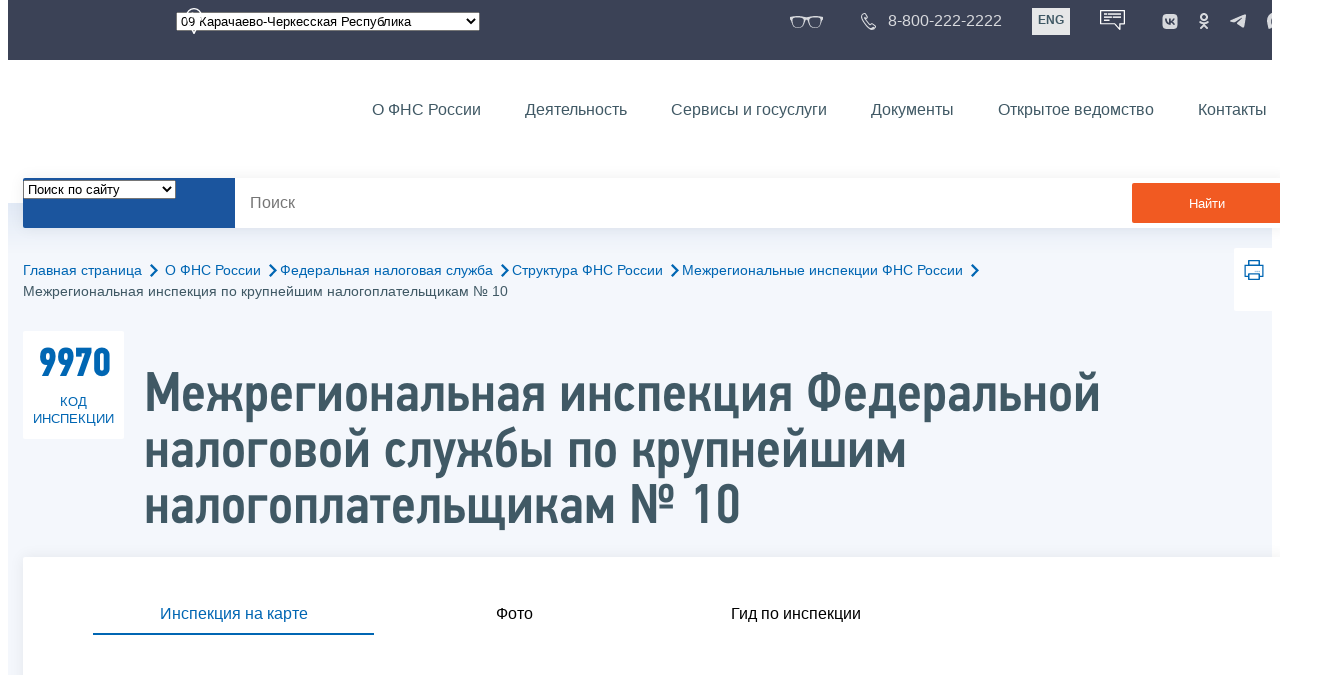

--- FILE ---
content_type: text/html; charset=utf-8
request_url: https://www.nalog.gov.ru/rn09/about_fts/fts/structure_fts/mri_fns/mi_kn_10/
body_size: 22452
content:


<!DOCTYPE html >
<html id="ctl00_MainHtml" lang="ru">
<head id="Head">
	<title>Межрегиональная инспекция ФНС России по КН № 10</title>
	<!-- META -->
	<meta charset="utf-8" />
	<meta content="width=device-width, initial-scale=1" name="viewport" />
	<meta name='description' content='Межрегиональная инспекция по крупнейшим налогоплательщикам № 10 |  ФНС России  | 09 Карачаево-Черкесская Республика' />
	<meta name='keywords' content='' />
	<meta name='designer' content='3218' />
	<meta name='category' content='' />
	<meta name="yandex-verification" content="5eaacddeb71d2202" />
	<meta name="yandex-verification" content="a23d24abb844d62a" />

	

<!-- Main Icon -->
<link rel="shortcut icon" href="/css/ul2018/img/favicon.ico">

<!-- Global CSS -->
<link rel="stylesheet" type="text/css" href="https://data.nalog.ru/css/ul2018/vendor/slick.css?ver=2.0.0.19156">
<link rel="stylesheet" type="text/css" href="https://data.nalog.ru/css/ul2018/vendor/mediaelementplayer.min.css">
<link rel="stylesheet" type="text/css" href="https://data.nalog.ru/css/ul2018/vendor/jquery.formstyler.css?ver=2.0.0.19156">
<link rel="stylesheet" type="text/css" href="https://data.nalog.ru/css/ul2018/vendor/select2.min.css?ver=2.0.0.19156">
<link rel="stylesheet" type="text/css" href="https://data.nalog.ru/css/ul2018/vendor/magnific-popup.css?ver=2.0.0.19156">
<link rel="stylesheet" type="text/css" href="https://data.nalog.ru/css/ul2018/vendor/responsiveslides/responsiveslides.css?ver=2.0.0.19156">
<link rel="stylesheet" type="text/css" href="https://data.nalog.ru/css/ul2018/vendor/responsiveslides/themes.css?ver=2.0.0.19156">
<link rel="stylesheet" type="text/css" href="https://data.nalog.ru/css/ul2018/reset.css">
<link rel="stylesheet" type="text/css" href="/css/ul2018/style.css?ver=2.0.0.19156">
<link rel="stylesheet" type="text/css" href="https://data.nalog.ru/css/ul2018/style_me.css?ver=2.0.0.19156">
<link rel="stylesheet" type="text/css" href="https://data.nalog.ru/css/ul2018/media.css?ver=2.0.0.19156">
<link rel="stylesheet" type="text/css" href="https://data.nalog.ru/css/ul2018/HM/FNS-Hm.css?ver=2.0.0.19156">
<link rel="stylesheet" type="text/css" href="https://data.nalog.ru/css/ul2018/icon/style.css">
<link rel="stylesheet" type="text/css" href="https://data.nalog.ru/css/ul2018/vendor/tooltipster.bundle.css">
<link rel="stylesheet" type="text/css" href="https://data.nalog.ru/css/ul2018/vendor/datatables.min.css">
<link rel="stylesheet" type="text/css" href="https://data.nalog.ru/css/ul2018/version.css?ver=2.0.0.19156">


<link rel="stylesheet" type="text/css" href="https://data.nalog.ru/css/ul2018/vendor/ion.rangeSlider.css">
<link rel="stylesheet" type="text/css" href="https://data.nalog.ru/css/ul2018/vendor/ui.dynatree.css">
<!-- datepicker -->
<link rel="stylesheet" type="text/css" href="https://data.nalog.ru/css/ul2018/vendor/bootstrap-datetimepicker.min.css?ver=2.0.0.19156">
<link rel="stylesheet" type="text/css" href="https://data.nalog.ru/css/ul2018/vendor/bootstrap-icon.css?ver=2.0.0.19156">

<!-- Глобальные переменные JavaScript. Здесь не должно быть никакх функций. Все функции в /js/ul2018/script.js и /js/ul2018/script_me.js -->
<script>
	var ZoneID = "3218";
	var ZoneAlias = "rn09";
	var AssemblyVersion = "2.0.0.19156";
	var SvgFileUrl = "/css/";
</script>




<script src="https://data.nalog.ru/js/ul2018/vendor/jquery-3.1.1.min.js"></script>
<script src="https://data.nalog.ru/js/ul2018/vendor/slick.min.js" defer></script>
<script src="https://data.nalog.ru/js/ul2018/vendor/mediaelement-and-player.min.js" defer></script>
<script src="https://data.nalog.ru/js/ul2018/vendor/mediaelement-and-player.ru.js" defer></script>
<script src="https://data.nalog.ru/js/ul2018/vendor/jquery.formstyler.min.js" defer></script>
<script src="https://data.nalog.ru/js/ul2018/vendor/select2.full.min.js" defer></script>
<script src="https://data.nalog.ru/js/ul2018/vendor/timepan/script.js" defer></script>

<!-- datetimepicker -->
<script src="https://data.nalog.ru/js/ul2018/vendor/moment-with-locales.min.js" defer></script>
<script src="https://data.nalog.ru/js/ul2018/vendor/bootstrap.min.js" defer></script>
<script src="https://data.nalog.ru/js/ul2018/vendor/bootstrap-datetimepicker.min.js" defer></script>

<script src="https://data.nalog.ru/js/ul2018/vendor/jquery.cookie.js"></script>
<script src="https://data.nalog.ru/js/ul2018/vendor/jquery.magnific-popup.min.js" defer></script>
<script src="https://data.nalog.ru/js/ul2018/vendor/jquery.cascade.js" defer></script>
<script src="/js/ul2018/script.js?ver=2.0.0.19156"></script>
<script src="https://data.nalog.ru/js/ul2018/script_me.js?ver=2.0.0.19156" defer></script>


<script src="https://data.nalog.ru/js/ul2018/vendor/tooltipster.bundle.min.js" defer></script>
<script src="https://data.nalog.ru/js/ul2018/vendor/jquery.highlight.js?ver=2.0.0.19156" defer></script>

<script src="https://data.nalog.ru/js/ul2018/vendor/datatables.min.js" defer></script>

<script src="https://data.nalog.ru/js/ul2018/vendor/isotope.pkgd.min.js" defer></script>
<script src="https://data.nalog.ru/js/ul2018/vendor/responsiveslides.js" defer></script>



<script>
	$(document).ready(function ()
	{
		var e = document.createElement('script');
		e.async = true;
		e.setAttribute('src', 'https://chat-bot.nalog.ru/web-chat/chatsite/js/wa-min.js');
		document.body.appendChild(e);
	});
</script>


	<script> var mkgu_widget_param = { au: '10003711422', private_block: 1 };</script>
	<script src="https://vashkontrol.ru/widget/mkgu_widget.js" async></script>

<style>
.popup-widget--show {
  z-index: 2147483647 !important;
}
</style>	

	<script>
        document.addEventListener('DOMContentLoaded', function () {
            let widgetRendered = false;

            document.getElementById('mkgu-widget').addEventListener('click', function (e) {
                e.preventDefault();

                if (!widgetRendered) {
                    // Создаём HTML виджета вручную (как в оригинальном render_html)
                    const widgetHTML = `        
          <div class="popup-widget js-popup-widget">
            <div class="popup-widget__container">
              <button class="popup-widget__btn-close js-btn-close">
                <i class="close-icon"></i>
              </button>
              <div class="popup-widget__cont">
                   <div class="popup-widget__desc">Для того, чтобы оценить услугу, перейдите на сайт Ваш контроль и авторизуйтесь с помощью сервиса госуслуги</div>
                    <a href="${window.mkgu_w.page_url}" target="_blank" rel="nofollow">
                     <button class="popup-widget__btn-go">Перейти на сайт</button>
              </a>
              </div>
             
            </div>
          </div>
          <div class="popup-widget-wrapper js-wrapper"></div>
        `;

                    // Вставляем в начало body
                    document.body.insertAdjacentHTML('afterbegin', widgetHTML);

                    // Находим свежесозданные элементы
                    const popupWidget = document.querySelector('.js-popup-widget');
                    const popupWrapper = document.querySelector('.js-wrapper');
                    const btnClose = document.querySelector('.js-btn-close');

                    // Показываем
                    popupWidget.classList.add('popup-widget--show');
                    popupWrapper.classList.add('popup-widget-wrapper--show');

                    // Обработчики
                    const hidePopup = () => {
                        popupWidget.classList.remove('popup-widget--show');
                        popupWrapper.classList.remove('popup-widget-wrapper--show');
                    };

                    if (btnClose) {
                        btnClose.addEventListener('click', hidePopup);
                    }

                    popupWidget.addEventListener('click', (e) => {
                        if (e.target.classList.contains('js-popup-widget')) {
                            hidePopup();
                        }
                    });

                    window.addEventListener('keydown', (e) => {
                        if (e.key === 'Escape') hidePopup();
                    });

                    widgetRendered = true;
                } else {
                    // Если уже создан — просто показываем
                    const popupWidget = document.querySelector('.js-popup-widget');
                    const popupWrapper = document.querySelector('.js-wrapper');
                    if (popupWidget && popupWrapper) {
                        popupWidget.classList.add('popup-widget--show');
                        popupWrapper.classList.add('popup-widget-wrapper--show');
                    }
                }
            });
        });
    </script>

	<!--
<script>

	_govWidget = {
		cssOrigin: '//gosbar.gosuslugi.ru',
		catalogOrigin: '//gosbar.gosuslugi.ru',

		disableSearch: true,
		cssTheme: 'gray',
		marginTop: 0,
		paddingTop: 0
	}

</script>

		





	<!-- For Print Version -->
	
</head>
<body >




	<div class="totop"></div>
	

<div id="main_div_svg_templates" style="display:none"></div>

<script>
	window.addEventListener("load", function ()
	{
		fetch("/css/ul2018/icon/templates.svg")
			.then((response) => response.text())
			.then((html) =>
			{
				document.getElementById("main_div_svg_templates").innerHTML = html;
			})
			.catch((error) =>
			{
				console.warn(error);
			});
	});
</script>


	<form method="post" action="./" id="MainForm" enctype="multipart/form-data" class="main-form">
<div class="aspNetHidden">
<input type="hidden" name="__VIEWSTATE" id="__VIEWSTATE" value="jgiU6Ff7/D9jXDVbhD0EPQUOxMy7z46JQjmMpprMuRQcjiIqYUiB8SiLfRgnsYyyJXDv9w==" />
</div>

<div class="aspNetHidden">

	<input type="hidden" name="__VIEWSTATEGENERATOR" id="__VIEWSTATEGENERATOR" value="112E02C5" />
</div>
		<div class="wrap-all">
			<div class="wrap-content">
				


<script>

    function RedirectZoneF()
    {

        var ddl = document.getElementById("ctl00_ctl00_ddlRegion_firstpage");

        location.href = location.href.replace("/rn09/", "/" + ddl.options[ddl.selectedIndex].value + "/")
        
    }

</script>


<div class="wrapper wrapper_dark">
    <div class="content">
        <div class="top">
            <div class="top__row">
                <div class="col">
                   <div class="top__holder"></div>
                </div>
                <!-- /col -->
               <div class="col col_full">
                <div class="geo">
               <!--28.02.22-->
                                    <div class="geo__icon">
                                        <span class="icon"></span>
                                    </div> <!-- /geo__icon -->
                  <div class="geo__select">
                            <select name="ctl00$ctl00$ddlRegion_firstpage" id="ctl00_ctl00_ddlRegion_firstpage" class="js-geo-select" onchange="RedirectZoneF()">
	<option value="rn01">01 Республика Адыгея </option>
	<option value="rn02">02 Республика Башкортостан</option>
	<option value="rn03">03 Республика Бурятия</option>
	<option value="rn04">04 Республика Алтай</option>
	<option value="rn05">05 Республика Дагестан</option>
	<option value="rn06">06 Республика Ингушетия</option>
	<option value="rn07">07 Кабардино-Балкарская Республика</option>
	<option value="rn08">08 Республика Калмыкия</option>
	<option selected="selected" value="rn09">09 Карачаево-Черкесская Республика</option>
	<option value="rn10">10 Республика Карелия</option>
	<option value="rn11">11 Республика Коми</option>
	<option value="rn12">12 Республика Марий Эл</option>
	<option value="rn13">13 Республика Мордовия</option>
	<option value="rn14">14 Республика Саха (Якутия)</option>
	<option value="rn15">15 Республика Северная Осетия-Алания</option>
	<option value="rn16">16 Республика Татарстан</option>
	<option value="rn17">17 Республика Тыва</option>
	<option value="rn18">18 Удмуртская Республика</option>
	<option value="rn19">19 Республика Хакасия</option>
	<option value="rn20">20 Чеченская Республика</option>
	<option value="rn21">21 Чувашская Республика</option>
	<option value="rn22">22 Алтайский край</option>
	<option value="rn23">23 Краснодарский край</option>
	<option value="rn24">24 Красноярский край</option>
	<option value="rn25">25 Приморский край</option>
	<option value="rn26">26 Ставропольский край</option>
	<option value="rn27">27 Хабаровский край</option>
	<option value="rn28">28 Амурская область</option>
	<option value="rn29">29 Архангельская область</option>
	<option value="rn30">30 Астраханская область</option>
	<option value="rn31">31 Белгородская область</option>
	<option value="rn32">32 Брянская область</option>
	<option value="rn33">33 Владимирская область</option>
	<option value="rn34">34 Волгоградская область</option>
	<option value="rn35">35 Вологодская область</option>
	<option value="rn36">36 Воронежская область</option>
	<option value="rn37">37 Ивановская область</option>
	<option value="rn38">38 Иркутская область</option>
	<option value="rn39">39 Калининградская область</option>
	<option value="rn40">40 Калужская область</option>
	<option value="rn41">41 Камчатский край</option>
	<option value="rn42">42 Кемеровская область  - Кузбасс</option>
	<option value="rn43">43 Кировская область</option>
	<option value="rn44">44 Костромская область</option>
	<option value="rn45">45 Курганская область</option>
	<option value="rn46">46 Курская область</option>
	<option value="rn47">47 Ленинградская область</option>
	<option value="rn48">48 Липецкая область</option>
	<option value="rn49">49 Магаданская область</option>
	<option value="rn50">50 Московская область</option>
	<option value="rn51">51 Мурманская область</option>
	<option value="rn52">52 Нижегородская область</option>
	<option value="rn53">53 Новгородская область</option>
	<option value="rn54">54 Новосибирская область</option>
	<option value="rn55">55 Омская область</option>
	<option value="rn56">56 Оренбургская область</option>
	<option value="rn57">57 Орловская область</option>
	<option value="rn58">58 Пензенская область</option>
	<option value="rn59">59 Пермский край</option>
	<option value="rn60">60 Псковская область</option>
	<option value="rn61">61 Ростовская область</option>
	<option value="rn62">62 Рязанская область</option>
	<option value="rn63">63 Самарская область</option>
	<option value="rn64">64 Саратовская область</option>
	<option value="rn65">65 Сахалинская область</option>
	<option value="rn66">66 Свердловская область</option>
	<option value="rn67">67 Смоленская область</option>
	<option value="rn68">68 Тамбовская область</option>
	<option value="rn69">69 Тверская область</option>
	<option value="rn70">70 Томская область</option>
	<option value="rn71">71 Тульская область</option>
	<option value="rn72">72 Тюменская область</option>
	<option value="rn73">73 Ульяновская область</option>
	<option value="rn74">74 Челябинская область</option>
	<option value="rn75">75 Забайкальский край</option>
	<option value="rn76">76 Ярославская область</option>
	<option value="rn77">77 город Москва</option>
	<option value="rn78">78 Санкт-Петербург</option>
	<option value="rn79">79 Еврейская автономная область</option>
	<option value="rn86">86 Ханты-Мансийский автономный округ-Югра</option>
	<option value="rn87">87 Чукотский АО</option>
	<option value="rn89">89 Ямало-Ненецкий автономный округ</option>
	<option value="rn90">90 Запорожская область</option>
	<option value="rn91">91 Республика Крым</option>
	<option value="rn92">92 город Севастополь</option>
	<option value="rn93">93 Донецкая Народная Республика</option>
	<option value="rn94">94 Луганская Народная Республика</option>
	<option value="rn95">95 Херсонская область</option>

</select>

                  </div>
                </div>
              </div> <!-- /col -->


                            <div class="col tablet-hide">
                                <!--28.02.22-->
                                <a href="#" class="top__link top__link_glasses js-version-open" title="Версия для слабовидящих">
                                    <span class="icon version__link"></span>
                                </a>
                            </div>

                <!-- /col -->
               <div class="col tablet-hide">
                                <!--28.02.22-->
                                <a href="tel:88002222222" class="top__link top__link_phone"
                                   title="Телефон Единого контакт-центра ФНС России"
                                   onclick="ym(23729197, 'reachGoal', 'test'); return true;">
                                        <span class="icon"></span>
                                    <span class="text-icon">8-800-222-2222</span>
                                </a>
                            </div>
                <!-- /col -->
                <div class="col tablet-hide" title="Англоязычная версия сайта">
                    <div class="lang">
                        <a href="https://www.nalog.gov.ru/eng/" class="lang__item">ENG</a>
                    </div>
                </div>
                <!-- /col -->

     <div class="col tablet-hide" title="Чат-бот">
                                <!--28.02.22 Смена класса!!!-->
                                <div class="chat" onclick="WebChatApi.toggleWebChat()" style="cursor:pointer;"></div>
                            </div>


                 <div class="col tablet-hide">
                                <div class="soc">
                                
                                    <!--28.02.22 + class-->
                                    <a href="https://vk.com/nalog_gov_ru" class="icon soc__link vk" rel="noopener noreferrer"
                                       target="_blank" title="ФНС во «Вконтакте»"></a>
                                             
                                    <a href="https://ok.ru/group/63118935130280" class="icon soc__link od" rel="noopener noreferrer"
                                       target="_blank" title="ФНС в «Одноклассниках»"></a>

                                    <a href="https://t.me/nalog_gov_ru" class="icon soc__link tg" rel="noopener noreferrer"
                                       target="_blank" title="ФНС в «Telegram»"></a>

                                     <a href="https://max.ru/nalog_gov_ru" class="icon soc__link max" rel="noopener noreferrer"
                                       target="_blank" title="ФНС в «MAX»"></a> 
                                             
                                
                                </div>
                            </div> <!-- /col -->

            </div><!-- /row -->
        </div>
        <!-- /top -->
    </div>
    <!-- /content -->
</div>
<!-- /wrapper -->

<div class="wrapper wrapper__header js-header-point">
     <div class="header-fixed">
    <div class="content">
        <header id="ctl00_ctl00_header2" class="header_pages">
            <div class="header-wrapper">
                <div class="header__left">
                    <a href="/" class="logo header__logo">
                        <img src="https://data.nalog.ru/css/ul2018/img/logo.svg" alt="">
                    </a>
                </div>
                <!-- /header__left -->

                <div class="header__mobile js-menu">
                    <div class="header__right">
                        <ul class="header-menu">
                            <li class="header-menu__item">
                                <a href="/rn09/about_fts/" class="header-menu__link">О ФНС России</a>
                                <!-- header-menu__link_active -->
                            </li>
                            <li class="header-menu__item header-menu__item_parent">
                                <a href="/rn09/menu_act/" class="header-menu__link">Деятельность</a>
                                <div class="header-menu-drop">
                                    <div class="header-menu-drop__wrapper">
                                        <div class="row">
                                            <div class="col col_3">
                                                <div class="header-menu-drop__title">Деятельность</div>
                                            </div>

                                            <div class="col col_3">
                                                <ul class="menu__list">
                                                    <li class="menu__item">
                                                        <a href="/rn09/taxation/" class="menu__link">Налогообложение в Российской Федерации</a>
                                                    </li>
                                                    <li class="menu__item">
                                                        <a href="/rn09/taxation/reference_work/" class="menu__link">Контрольная работа</a>
                                                    </li>
                                                    <li class="menu__item">
                                                        <a href="/rn09/related_activities/statistics_and_analytics/" class="menu__link">Статистика и аналитика</a>
                                                    </li>


                                                </ul>
                                            </div>
                                            <div class="col col_3">
                                                <ul class="menu__list">
                                                    <li class="menu__item">
                                                        <a href="/rn09/about_fts/inttax/" class="menu__link">Международное сотрудничество</a>
                                                    </li>
                                                    <li class="menu__item">
                                                        <a href="/rn09/related_activities/" class="menu__link">Иные функции ФНС России</a>
                                                    </li>
                                                </ul>
                                            </div>


                                        </div>
                                    </div>
                                    <!-- /header-menu-drop__wrapper -->
                                </div>
                                <!-- /header-menu-drop -->
                            </li>
                            <li class="header-menu__item">
                                <a href="/rn09/about_fts/el_usl/" class="header-menu__link">Сервисы и госуслуги</a>
                            </li>
                            <li class="header-menu__item header-menu__item_parent">
                                <a href="/rn09/about_fts/docs_fts/" class="header-menu__link">Документы</a>
                                <div class="header-menu-drop">
                                    <div class="header-menu-drop__wrapper">
                                        <div class="row">
                                            <div class="col col_3">
                                                <div class="header-menu-drop__title">Документы</div>

                                            </div>

                                            <div class="col col_3">
												<ul class="menu__list">
													<li class="menu__item">
														<a href="http://nalog.garant.ru/fns/nk/" target="_blank" class="menu__link">Налоговый кодекс</a>
													</li>
													<li class="menu__item">
														<a href="/rn09/about_fts/docs_fts/" class="menu__link">Нормативные правовые акты, изданные и разработанные ФНС России</a>
													</li>
												</ul>
											</div>
											<div class="col col_3">
												<ul class="menu__list">
													<li class="menu__item">
														<a href="/rn09/about_fts/about_nalog/" class="menu__link">Письма ФНС России, обязательные для применения налоговыми органами</a>
													</li>
													<li class="menu__item">
														<a href="/rn09/about_fts/docs/" class="menu__link">Иные документы</a>
													</li>
												</ul>
											</div>


                                        </div>
                                    </div>
                                    <!-- /header-menu-drop__wrapper -->
                                </div>
                                <!-- /header-menu-drop -->
                            </li>
                            <li class="header-menu__item">
                                <a href="/rn09/about_fts/og/" class="header-menu__link">Открытое ведомство</a>
                            </li>
                            <li class="header-menu__item">
                                <a href="/rn09/apply_fts/" class="header-menu__link">Контакты</a>
                            </li>
                        </ul>

                        <div class="header-links tablet-show">
                            
                            <!-- /header-links__item -->
                                 <div class="header-links__item">
                                                <a href="tel:88002222222"
                                                   class="header-links__link header-links__link_phone"
                                                   onclick="ym(23729197, 'reachGoal', 'test'); return true;">
                                                    <!--28.02.22---->
                                                    <span class="icon"></span>
                                                    <span class="text-icon">8-800-222-2222</span>
                                                </a>
                                            </div>
                            <!-- /header-links__item -->
                            <div class="header-links__item">
                                <div class="lang">
                                    <span class="lang__item lang__item_active">РУС</span>
                                    <a href="https://www.nalog.gov.ru/eng/" class="lang__item">ENG</a>
                                </div>
                            </div>

                             <div class="header-links__item" title="Чат-бот">
                                                <!--28.02.22-- -->
                                                <div class="lang chatbot" onclick="WebChatApi.toggleWebChat()"></div>
                                            </div>

                            <!-- /header-links__item -->
                        </div>
                        <!-- /header-links -->
                    </div>
                    <!-- /header__right -->
                </div>
                <!-- /header__mobile -->

                <div class="menu-btn js-menu-btn">
                    <div class="menu-btn__line"></div>
                </div>
            </div>
            <!-- /header-wrapper -->
        </header>
    </div>
    <!-- /content -->
  </div> <!-- /header-fixed -->
</div>
<!-- /wrapper -->


<script>

	var service_url_template = "/rn09/about_fts/el_usl/";

	$(document).ready(function ()
	{
		


		// определение выпадающего списка по умолчанию
		if (location.href.toLowerCase().indexOf("/search/?type=all") > 0) $(".js-search-select").val(1);
		else if (location.href.toLowerCase().indexOf("/about_fts/el_usl/") > 0)
		{
			$(".js-search-select").val(2);
			service_url_template = "/rn09/about_fts/el_usl/";
		}
		else if (location.href.toLowerCase().indexOf("/about_fts/el_usl2/") > 0)
		{
			$(".js-search-select").val(2);
			service_url_template = "/rn09/about_fts/el_usl2/";
		}
		else if (location.href.toLowerCase().indexOf("/search/?type=documents") > 0) $(".js-search-select").val(3);


		// нажатие Enter в строке поиска
		$("#tb_main_search_f").keydown(function (e)
		{
			// отработка Enter
			if (e.which == 13)
			{
				// не делать Form submit
				e.preventDefault();
				// нажать на кнопку поиска
				$("#bt_main_search_f").click();
				// прерываем обработку
				return false;
			}
		});

		var map = {
			'q': 'й', 'w': 'ц', 'e': 'у', 'r': 'к', 't': 'е', 'y': 'н', 'u': 'г', 'i': 'ш', 'o': 'щ', 'p': 'з', 'a': 'ф', 's': 'ы', 'd': 'в', 'f': 'а', 'g': 'п', 'h': 'р', 'j': 'о', 'k': 'л', 'l': 'д',  'z': 'я', 'x': 'ч', 'c': 'с', 'v': 'м', 'b': 'и', 'n': 'т', 'm': 'ь', 'Q': 'Й', 'W': 'Ц', 'E': 'У', 'R': 'К', 'T': 'Е', 'Y': 'Н', 'U': 'Г', 'I': 'Ш', 'O': 'Щ', 'P': 'З', 'A': 'Ф', 'S': 'Ы', 'D': 'В', 'F': 'А', 'G': 'П', 'H': 'Р', 'J': 'О', 'K': 'Л', 'L': 'Д', 'Z': 'Я', 'X': 'ч', 'C': 'С', 'V': 'М', 'B': 'И', 'N': 'Т', 'M': 'Ь',
		};

		// нажатия кнопок в строке поиска (автоподстветка как Ctrl+F)
		$("#tb_main_search_f").keyup(function (e)
		{
			$("#divSecondPageColumns").removeHighlight();
			$("#divSecondPageColumns").highlight($.trim($("#tb_main_search_f").val()));

			//var str = $("#tb_main_search_f").val();
			//var r = '';
			//for (var i = 0; i < str.length; i++)
			//{
			//	r += map[str.charAt(i)] || str.charAt(i);
			//}
			//$("#tb_main_search_f").val(r);


		});

		// нажатие на кнопку поиска
		$("#bt_main_search_f").click(function ()
		{
			var term = $.trim($("#tb_main_search_f").val());

			var type_s = "all";

			if (location.href.toLowerCase().indexOf("/news/") > 0)
			{
				type_s = "dt_news";
			}

			// в зависимости от переключателя
			switch ($(".js-search-select").val())
			{
				// если поиск по сайту
				case "1": location.href = (term.length == 0 ? "/rn09/search/" : "/rn09/search/?type=" + type_s +"&text=" + term); break;
				// если поиск по сервисам
				case "2": location.href = (term.length == 0 ? service_url_template : service_url_template + "?text=" + term); break;
				// если поиск по документам
				case "3": location.href = (term.length == 0 ? "/rn09/search/?type=documents" : "/rn09/search/?type=documents&text=" + term); break;
			}
		});

	});
</script>


<div class="wrapper ">
	<div class="content">
		<div class="search">
			<div class="search__text">
				<select class="js-search-select">
					<option value="1">Поиск по сайту</option>
					<option value="2">Поиск по сервисам</option>
					<option value="3">Поиск по документам</option>
				</select>
			</div>
			<div class="search__block">
				<input id="tb_main_search_f" class="search__input js-search" placeholder="Поиск" type="text" value=''>
				<button id="bt_main_search_f" type="button" class="search__submit">Найти</button>
			</div>
		</div>
		<!-- /search -->
	</div>
	<!-- /content -->
</div>
<!-- /wrapper -->


<div class="wrapper wrapper_blue-light ">
	<div class="page-title  page-title_grad "   >
		<div class="content">
			
	<!-- AltNav -->
	<div class="page-nav">

	<div class="breadcrumbs">
		<a href="/rn09/">Главная страница<span class="icon"><svg width="8" height="13"><use xlink:href="#arrow-next" class="svg_blue"></use></svg></span></a>
		<a href="/rn09/about_fts/">О ФНС России<span class="icon"><svg width="8" height="13"><use xlink:href="#arrow-next" class="svg_blue"></use></svg></span></a><a href="/rn09/about_fts/fts/">Федеральная налоговая служба<span class="icon"><svg width="8" height="13"><use xlink:href="#arrow-next" class="svg_blue"></use></svg></span></a><a href="/rn09/about_fts/fts/structure_fts/">Структура ФНС России<span class="icon"><svg width="8" height="13"><use xlink:href="#arrow-next" class="svg_blue"></use></svg></span></a><a href="/rn09/about_fts/fts/structure_fts/mri_fns/">Межрегиональные инспекции ФНС России<span class="icon"><svg width="8" height="13"><use xlink:href="#arrow-next" class="svg_blue"></use></svg></span></a>
		<span>Межрегиональная инспекция по крупнейшим налогоплательщикам № 10</span>
	</div>
	<!-- /AltNav -->

	

		<div id="ctl00_ctl03_ctl00_divPrint" class="print" title="Распечатать">
		 <a href="print/" id="print_link">
                    <span class="icon">
                      <svg width="58" height="60.89">
                        <use xlink:href="#print" class="svg_blue"></use>
                      </svg>
                    </span>
			 </a>
                  </div>

	</div>

		</div>
	</div>
	<div class="content  ">
		<div class="inspection-name">
                  <span class="inspection-name__number">
                    <span class="inspection-name__numeric">9970</span>
                    <span class="inspection-name__text">код инспекции</span>
                  </span>
                  <h1>Межрегиональная инспекция Федеральной налоговой службы по крупнейшим налогоплательщикам № 10</h1>
                </div><!-- /inspection-number -->
		<div class="page  ">
			<div class="page__bg  page__bg_white ">
				<div id="divSecondPageColumns" class="page-content ">
					<div class="page-content__left mobile-aside hidden">
						
					</div>
					<div class="page-content__center ">
						


<script>
	$(document).ready(function ()
	{
	    $('#t4').click();
		$('#t1').click();
		$('#t2').click();
        $('#t0').click();
	});
</script>


<!--<div class="attention attention_red" style="display: block">-->
<div class="attention attention_red" style="display: none" >
	<div class="attention__icon">
		<span class="icon">
			<svg width="34" height="34">
				<use xlink:href="#clock" class="svg_red"></use>
			</svg>
		</span>
	</div>
	<div class="attention__text">
		<p>Инспекция уже не работает.</p>
		<p class="bold">Ближайший рабочий день – 19.01.2026</p>
	</div>
</div>
<!-- /attention -->

<div class="tabs">
	<ul class="tabs__menu">
		<li>
			<a href="#tab1" class="js-tabs-button active">Инспекция на карте</a>
		</li>
		<li>
			<a href="#tab2" class="js-tabs-button">Фото</a>
		</li>
		<li>
			<a href="#tab3" class="js-tabs-button">Гид по инспекции</a>
		</li>
	</ul>
	<!-- /tabs-menu -->
	<div class="tabs__block js-tabs-block" id="tab1">
		<div class="map-wrapper">
		<div id="map" class="info-block__map">
			<script type="text/javascript" charset="utf-8" async src="https://api-maps.yandex.ru/services/constructor/1.0/js/?um=constructor%3A2e21fa0c7ac6f055abd96ea77b2b0d5a0eed2af35032f2657496faeb7b5908f9&amp;width=100%&amp;height=400&amp;lang=ru_RU&amp;scroll=true"></script>
		</div>			
		</div>
	</div>
	<!-- /tabs__block -->

	<div class="tabs__block hidden js-tabs-block" id="tab2">
		<div class="bg_grey tabs-image">
			<div class="row">
				<div class="col col_2">
					
					<div class="js-tabs-image-view tabs__image" id="img1">
						<img src="https://data.nalog.ru/cdn/image/2730855/original.jpg" alt=" ">
					</div>
					
				</div>

				<div class="col col_2">
					<div class="bg__wrapper">
						<div class="tabs-image__preview">

							

							<div class="tabs-image__item">
								<a class="tabs-image__link js-tabs-image-preview" href="#img1">
									<img src="https://data.nalog.ru/cdn/image/2730855/original.jpg" alt=" ">
								</a>
							</div>


							
						</div>
						<!-- /tabs-image__preview-->
					</div>
					<!-- /bg__wrapper -->
				</div>



			</div>
			<!-- /row -->
		</div>
		<!-- /bg_grey -->
	</div>
	<!-- /tabs__block -->


	<div class="tabs__block hidden js-tabs-block" id='tab3'>
		<div class="slider bg_grey js-slider slider_inspection">


			
		</div>
		<!-- /slider -->
	</div>
	<!-- /tabs__block -->


</div>
<!-- /tabs -->

<div class="attention attention_white" >
	<div class="attention__icon">
		<span class="icon">
			<svg width="45" height="45">
				<use xlink:href="#description" class="svg_blue"></use>
			</svg>
		</span>
	</div>
	<div class="attention__text">
		<p>
			<p>Обслуживание налогоплательщиков производится по адресу: г. Москва, ул. Новокузнецкая, д.26/8, стр.5.</p>
<p>МИ ФНС России по крупнейшим налогоплательщикам № 10 осуществляет налоговое администрирование крупнейших налогоплательщиков - физических лиц.</p>
		</p>
	</div>
</div>

<div id="ctl00_ctl03_ctl02_divAddres" class="info-block">
	<div class="info-block__title js-info-button" id="t0">
		<h5>Адрес</h5>
		<div class="info-block__arrow">
			<span class="icon">
				<svg width="30" height="18.5">
					<use xlink:href="#arrow-down" class="svg_grey"></use>
				</svg>
			</span>
		</div>
	</div>
	<!-- /info-block__title -->
	<div class="info-block__hidden js-info-block">		
		<div class="icon-block">
		
			<!-- /icon-block__icon -->
			<div class="icon-block__text">			
				<p><b>Прием налогоплательщиков:</b> 119017, г. Москва, ул. Новокузнецкая, д. 26/8, стр. 5</p>
				<p><br/></p>
				<p><b>Адрес для направления корреспонденции:</b> 119017, г. Москва, ул. Новокузнецкая, д. 26/8, стр. 5</p>		
			</div>		

		</div>
		<!-- /icon-block -->
	</div>

	<div class="info-block__hidden js-info-block info-block__parent">
	
	
	</div>
	<!-- /info-block_inside -->
</div>
<!-- /info-block__hidden -->



<div class="info-block" >
	<div class="info-block__title js-info-button" id="t1">
		<!--<div class="info-block__icon">
                             <span class="icon">
                               <svg width="35" height="50">
                                 <use xlink:href="#symbol" class="svg_blue"></use>
                               </svg>
                             </span>
                           </div>-->
		<h5>Способ проезда</h5>
		<div class="info-block__arrow">
			<span class="icon">
				<svg width="30" height="18.5">
					<use xlink:href="#arrow-down" class="svg_grey"></use>
				</svg>
			</span>
		</div>
	</div>
	<!-- /info-block__title -->
	<div class="info-block__hidden js-info-block">
		<!-- <div class="icon-block">
                             <div class="icon-block__icon">
                               <span class="icon">
                                 <svg width="54" height="75">
                                   <use xlink:href="#individual" class="svg_grey"></use>
                                 </svg>
                               </span>
                             </div> 
                             <div class="icon-block__text">
                               <p class="bold">Юридические лица:</p>
                               <p>ул. Лобачевского, д. 66а (проезд станция метро «Проспект Вернадского, далее пешком);</p>
                             </div>
                           </div> -->
		<div class="icon-block">
			<div class="icon-block__icon">
				<span class="icon">
					<span class="icon">
						<svg width="76" height="40">
							<use xlink:href="#business2" class="svg_grey"></use>
						</svg>
					</span>
				</span>
			</div>
			<!-- /icon-block__icon -->
			<div class="icon-block__text">
				<!--  <p class="bold">Физические лица, индивидуальные предприниматели, нотариусы и адвокаты:</p>-->
				<p><p>Станция метро «Павелецкая» (кольцевая), выход №1 направо, далее вдоль трамвайных путей 640 метров.</p></p>
			</div>
		</div>
		<!-- /icon-block -->
	</div>
	<!-- /info-block__hidden -->
</div>
<!-- /info-block -->

<div class="info-block"    >
	<div class="info-block__title js-info-button" id="t2">
		<!--<div class="info-block__icon">
                             <span class="icon">
                               <svg width="35" height="50">
                                 <use xlink:href="#symbol" class="svg_blue"></use>
                               </svg>
                             </span>
                           </div>-->
		<h5>График работы инспекции</h5>
		<div class="info-block__arrow">
			<span class="icon">
				<svg width="30" height="18.5">
					<use xlink:href="#arrow-down" class="svg_grey"></use>
				</svg>
			</span>
		</div>
	</div>
	<!-- /info-block__title -->
	<div class="info-block__hidden js-info-block">
		
		
				<div class="table-wrapper">
				<table class="shedule">
					<thead>
						<tr>
							<th></th>
							<th>Время работы инспекции</th>
							<th>Перерыв</th>
						</tr>
					</thead>
					<tbody>
			
				<tr>

					<td>
						<div style="display: none" class="shedule__day shedule__day_blue  ">СБ</div>
						
						<div style="display: none" class="shedule__icon">
							<span class="icon">
								<svg width="60" height="55">
									<use xlink:href="#warning" class="svg_red"></use>
								</svg>
							</span>
						</div>

						<div  class="shedule__day">ПН</div>
					
					</td>
					<td  >9:00-18:00</td>

						<td  style="display: none">не работает</td>


					<td><span style="display: block">13:00-13:45</span>
					</td>
				</tr>
			
				<tr>

					<td>
						<div style="display: none" class="shedule__day shedule__day_blue  ">СБ</div>
						
						<div style="display: none" class="shedule__icon">
							<span class="icon">
								<svg width="60" height="55">
									<use xlink:href="#warning" class="svg_red"></use>
								</svg>
							</span>
						</div>

						<div  class="shedule__day">ВТ</div>
					
					</td>
					<td  >9:00-18:00</td>

						<td  style="display: none">не работает</td>


					<td><span style="display: block">13:00-13:45</span>
					</td>
				</tr>
			
				<tr>

					<td>
						<div style="display: none" class="shedule__day shedule__day_blue  ">СБ</div>
						
						<div style="display: none" class="shedule__icon">
							<span class="icon">
								<svg width="60" height="55">
									<use xlink:href="#warning" class="svg_red"></use>
								</svg>
							</span>
						</div>

						<div  class="shedule__day">СР</div>
					
					</td>
					<td  >9:00-18:00</td>

						<td  style="display: none">не работает</td>


					<td><span style="display: block">13:00-13:45</span>
					</td>
				</tr>
			
				<tr>

					<td>
						<div style="display: none" class="shedule__day shedule__day_blue  ">СБ</div>
						
						<div style="display: none" class="shedule__icon">
							<span class="icon">
								<svg width="60" height="55">
									<use xlink:href="#warning" class="svg_red"></use>
								</svg>
							</span>
						</div>

						<div  class="shedule__day">ЧТ</div>
					
					</td>
					<td  >9:00-18:00</td>

						<td  style="display: none">не работает</td>


					<td><span style="display: block">13:00-13:45</span>
					</td>
				</tr>
			
				<tr>

					<td>
						<div style="display: none" class="shedule__day shedule__day_blue  ">СБ</div>
						
						<div style="display: none" class="shedule__icon">
							<span class="icon">
								<svg width="60" height="55">
									<use xlink:href="#warning" class="svg_red"></use>
								</svg>
							</span>
						</div>

						<div  class="shedule__day">ПТ</div>
					
					</td>
					<td  >9:00-16:45</td>

						<td  style="display: none">не работает</td>


					<td><span style="display: block">13:00-13:45</span>
					</td>
				</tr>
			

				
				<tr style="display:none;" class="saturday_none">
					<td>
						<div class="shedule__day shedule__day_red">СБ</div>
					</td>
					<td>не работает</td>
					<td></td>
				</tr>

				<!-- Не удалять-->
				<tr style="display:none;" >					
				</tr>

				<tr>
					<td>
						<div class="shedule__day shedule__day_red">ВС</div>
					</td>
					<td>не работает</td>
					<td></td>
				</tr>
				</tbody>
												</table>
				</div>
			
		
	

	<!--	<div class="attention attention_red attention_saturday"  style="display: none">-->
		<div class="attention attention_red attention_saturday" style="display: none">
			<div class="attention__icon">
				<span class="icon">
					<svg width="60" height="55">
						<use xlink:href="#warning" class="svg_red"></use>
					</svg>
				</span>
			</div>

			<div class="attention__text">
				<p>	</p>
			</div>			
		</div>


		<div class="attention attention_red"  style="display: none">		
			<div class="attention__text">
				<p>
					
				</p>
			</div>
		</div>


		<!-- /attention -->

		<!--<div class="attention attention_blue">
                             <div class="attention__icon">
                               <span class="icon">
                                <svg width="51" height="51">
                                  <use xlink:href="#note" class="svg_blue"></use>
                                </svg>
                              </span>
                             </div>
                             <div class="attention__text">
                               <p>Прием запросов на предоставление выписок из ЕГРЮЛ/ЕГРИП инспекциями ФНС России по г. Москве осуществляется в часы работы операционного зала.</p>
                             </div>
                           </div> -->
		<div class="table-wrapper" style="display: none">
		<table class="shedule shedule_chart">
			<thead>
				<tr>
					<th></th>
					<th>09.00</th>
					<th>10.00</th>
					<th>11.00</th>
					<th>12.00</th>
					<th>13.00</th>
					<th>14.00</th>
					<th>15.00</th>
					<th>16.00</th>
					<th>17.00</th>
					<th>18.00</th>
					<th>19.00</th>
					<th>20.00</th>
				</tr>
			</thead>
			<tbody>
				

						<tr class="">
							<td>
								<div class="shedule__day">ПН</div>
							</td>
							<td>
								<span class="shedule_green shedule_color" style="display: block"></span>
							</td>
							<td>
								<span class="shedule_green shedule_color" style="display: block"></span>
							</td>
							<td>
								<span class="shedule_green shedule_color" style="display: block"></span>
							</td>
							<td>
								<span class="shedule_green shedule_color" style="display: block"></span>
							</td>
							<td>
								<span class="shedule_green shedule_color" style="display: block"></span>
							</td>
							<td>
								<span class="shedule_green shedule_color" style="display: block"></span>
							</td>
							<td>
								<span class="shedule_green shedule_color" style="display: block"></span>
							</td>
							<td>
								<span class="shedule_green shedule_color" style="display: block"></span>
							</td>
							<td>
								<span class="shedule_green shedule_color" style="display: block"></span>
							</td>
							<td>
								<span class=" shedule_color" style="display: none"></span>
							</td>
							<td>
								<span class=" shedule_color" style="display: none"></span>
							</td>
							<td>
								<span class=" shedule_color" style="display: none"></span>
							</td>
						</tr>
					

						<tr class="">
							<td>
								<div class="shedule__day">ВТ</div>
							</td>
							<td>
								<span class="shedule_green shedule_color" style="display: block"></span>
							</td>
							<td>
								<span class="shedule_green shedule_color" style="display: block"></span>
							</td>
							<td>
								<span class="shedule_green shedule_color" style="display: block"></span>
							</td>
							<td>
								<span class="shedule_green shedule_color" style="display: block"></span>
							</td>
							<td>
								<span class="shedule_green shedule_color" style="display: block"></span>
							</td>
							<td>
								<span class="shedule_green shedule_color" style="display: block"></span>
							</td>
							<td>
								<span class="shedule_green shedule_color" style="display: block"></span>
							</td>
							<td>
								<span class="shedule_green shedule_color" style="display: block"></span>
							</td>
							<td>
								<span class="shedule_green shedule_color" style="display: block"></span>
							</td>
							<td>
								<span class=" shedule_color" style="display: none"></span>
							</td>
							<td>
								<span class=" shedule_color" style="display: none"></span>
							</td>
							<td>
								<span class=" shedule_color" style="display: none"></span>
							</td>
						</tr>
					

						<tr class="">
							<td>
								<div class="shedule__day">СР</div>
							</td>
							<td>
								<span class="shedule_green shedule_color" style="display: block"></span>
							</td>
							<td>
								<span class="shedule_green shedule_color" style="display: block"></span>
							</td>
							<td>
								<span class="shedule_green shedule_color" style="display: block"></span>
							</td>
							<td>
								<span class="shedule_green shedule_color" style="display: block"></span>
							</td>
							<td>
								<span class="shedule_green shedule_color" style="display: block"></span>
							</td>
							<td>
								<span class="shedule_green shedule_color" style="display: block"></span>
							</td>
							<td>
								<span class="shedule_green shedule_color" style="display: block"></span>
							</td>
							<td>
								<span class="shedule_green shedule_color" style="display: block"></span>
							</td>
							<td>
								<span class="shedule_green shedule_color" style="display: block"></span>
							</td>
							<td>
								<span class=" shedule_color" style="display: none"></span>
							</td>
							<td>
								<span class=" shedule_color" style="display: none"></span>
							</td>
							<td>
								<span class=" shedule_color" style="display: none"></span>
							</td>
						</tr>
					

						<tr class="">
							<td>
								<div class="shedule__day">ЧТ</div>
							</td>
							<td>
								<span class="shedule_green shedule_color" style="display: block"></span>
							</td>
							<td>
								<span class="shedule_green shedule_color" style="display: block"></span>
							</td>
							<td>
								<span class="shedule_green shedule_color" style="display: block"></span>
							</td>
							<td>
								<span class="shedule_green shedule_color" style="display: block"></span>
							</td>
							<td>
								<span class="shedule_green shedule_color" style="display: block"></span>
							</td>
							<td>
								<span class="shedule_green shedule_color" style="display: block"></span>
							</td>
							<td>
								<span class="shedule_green shedule_color" style="display: block"></span>
							</td>
							<td>
								<span class="shedule_green shedule_color" style="display: block"></span>
							</td>
							<td>
								<span class="shedule_green shedule_color" style="display: block"></span>
							</td>
							<td>
								<span class=" shedule_color" style="display: none"></span>
							</td>
							<td>
								<span class=" shedule_color" style="display: none"></span>
							</td>
							<td>
								<span class=" shedule_color" style="display: none"></span>
							</td>
						</tr>
					

						<tr class="">
							<td>
								<div class="shedule__day">ПТ</div>
							</td>
							<td>
								<span class="shedule_green shedule_color" style="display: block"></span>
							</td>
							<td>
								<span class="shedule_green shedule_color" style="display: block"></span>
							</td>
							<td>
								<span class="shedule_green shedule_color" style="display: block"></span>
							</td>
							<td>
								<span class="shedule_green shedule_color" style="display: block"></span>
							</td>
							<td>
								<span class="shedule_green shedule_color" style="display: block"></span>
							</td>
							<td>
								<span class="shedule_green shedule_color" style="display: block"></span>
							</td>
							<td>
								<span class="shedule_green shedule_color" style="display: block"></span>
							</td>
							<td>
								<span class=" shedule_color" style="display: none"></span>
							</td>
							<td>
								<span class=" shedule_color" style="display: none"></span>
							</td>
							<td>
								<span class=" shedule_color" style="display: none"></span>
							</td>
							<td>
								<span class=" shedule_color" style="display: none"></span>
							</td>
							<td>
								<span class=" shedule_color" style="display: none"></span>
							</td>
						</tr>
					

						<tr class="saturday_wait">
							<td>
								<div class="shedule__day">СБ</div>
							</td>
							<td>
								<span class="shedule_green shedule_color" style="display: block"></span>
							</td>
							<td>
								<span class="shedule_green shedule_color" style="display: block"></span>
							</td>
							<td>
								<span class="shedule_green shedule_color" style="display: block"></span>
							</td>
							<td>
								<span class="shedule_green shedule_color" style="display: block"></span>
							</td>
							<td>
								<span class="shedule_green shedule_color" style="display: block"></span>
							</td>
							<td>
								<span class="shedule_green shedule_color" style="display: block"></span>
							</td>
							<td>
								<span class="shedule_green shedule_color" style="display: block"></span>
							</td>
							<td>
								<span class="shedule_green shedule_color" style="display: block"></span>
							</td>
							<td>
								<span class="shedule_green shedule_color" style="display: block"></span>
							</td>
							<td>
								<span class="shedule_green shedule_color" style="display: block"></span>
							</td>
							<td>
								<span class="shedule_green shedule_color" style="display: block"></span>
							</td>
							<td>
								<span class="shedule_green shedule_color" style="display: block"></span>
							</td>
						</tr>
					
					

				<tr style="display:none;" class="saturday_none_w">					
					<td>
						<div class="shedule__day shedule__day_red">СБ</div>
					</td>
					<td colspan="12">не работает</td>
				</tr>

				<tr>
					<td>
						<div class="shedule__day shedule__day_red">ВС</div>
					</td>
					<td colspan="12">не работает</td>
				</tr>
			</tbody>
		</table>
			</div>

			<script>
				$(document).ready(function ()
				{
					if ($(".shedule_saturday").length == 0)
					{
						$(".attention_saturday").hide();
						$(".saturday_none").show();
						$(".saturday_none_w").show();
						$(".saturday_wait").hide();
					}
				});
		</script>


		<div class="legend" style="display: none">
			<p><span class="bold">Среднее время ожидания</span> (основано на статистике посещений)</p>
			<div class="row">
				<div class="col col_3">
					<div class="legend__color legend__color_green"></div>
					незначительное
				</div>
				<div class="col col_3">
					<div class="legend__color legend__color_yellow"></div>
					значительное
				</div>
				<div class="col col_3">
					<div class="legend__color legend__color_red"></div>
					длительное
				</div>
			</div>
			<!-- /row -->
		</div>
		<!-- /legend -->
	</div>
	<!-- /info-block__hidden -->
</div>
<!-- /info-block -->


<div class="info-block" style="display: none">
	<div class="info-block__title js-info-button" id="t21">	
		<h5>Справочные телефоны</h5>
		<div class="info-block__arrow">
			<span class="icon">
				<svg width="30" height="18.5">
					<use xlink:href="#arrow-down" class="svg_grey"></use>
				</svg>
			</span>
		</div>
	</div>
	<!-- /info-block__title -->
	<div class="info-block__hidden js-info-block">	
		<div class="icon-block">		
			<div class="icon-block__text" style="width:100%">			
				<p></p>
			</div>
		</div>
		<!-- /icon-block -->
	</div>
	<!-- /info-block__hidden -->
</div>


<div id="ctl00_ctl03_ctl02_divServices" class="info-block">
	<div class="info-block__title js-info-button" id="t3">
		<h5>Инспекция предоставляет следующие услуги</h5>
		<div class="info-block__arrow">
			<span class="icon">
				<svg width="30" height="18.5">
					<use xlink:href="#arrow-down" class="svg_grey"></use>
				</svg>
			</span>
		</div>
	</div>
	<!-- /info-block__title -->
	<div id="ctl00_ctl03_ctl02_div_Service" class="info-block__hidden info-block__parent js-info-block">
		<div id="ctl00_ctl03_ctl02_div_Service_fl" class="info-block info-block_inside js-mode">
			<div class="info-block__title js-mode-button">
				<div class="info-block__icon">
					<img src="/css/ul2018/img/menu_1.png" alt="" />
				</div>
				<h6>Для физических лиц</h6>
				<div class="info-block__arrow">
					<span class="icon">
						<svg width="30" height="18.5">
							<use xlink:href="#arrow-down" class="svg_grey"></use>
						</svg>
					</span>
				</div>
			</div>
			<!-- /info-block__title -->
			<div class="info-block__hidden js-mode-block">
				<div class="table-wrapper">
				<table class="service-list">
					<tbody>


						
								<tr>
									<td>Устное информирование</td>
									<td>
										<a href="https://lkfl2.nalog.ru/lkfl/login/" rel="noopener noreferrer" target="_blank" class="service-button service-button_noactive">
											<span class="icon">
												<svg width="60" height="55">
													<use xlink:href="#account" class="svg_account"></use>
												</svg>
											</span>
										</a>
									</td>
									<td>
										<a href="#gmfc" class="service-button  service-button_noactive">
											<span class="icon">
												<svg width="60" height="55">
													<use xlink:href="#mfc" class="svg_mfc"></use>
												</svg>
											</span>
										</a>
									</td>
									<td>
										<a href="" class="service-button  service-button_noactive">
											<span class="icon">
												<svg width="60" height="55">
													<use xlink:href="#gosuslugi" class="svg_gosuslugi"></use>
												</svg>
											</span>
										</a>
									</td>
									<td>
										<a href="/rn09/service/kb/" class="service-button  ">
											<span class="icon">
												<svg width="60" height="55">
													<use xlink:href="#online-service" class="svg_online-service"></use>
												</svg>
											</span>
										</a>
									</td>
									<td>
										<a href="https://order.nalog.ru/" rel="noopener noreferrer" target="_blank" class="service-button ">
											<span class="icon">
												<svg width="60" height="55">
													<use xlink:href="#walk" class="svg_walk"></use>
												</svg>
											</span>
										</a>
									</td>
								</tr>

							
								<tr>
									<td>Урегулирование задолженности</td>
									<td>
										<a href="https://lkfl2.nalog.ru/lkfl/login/" rel="noopener noreferrer" target="_blank" class="service-button ">
											<span class="icon">
												<svg width="60" height="55">
													<use xlink:href="#account" class="svg_account"></use>
												</svg>
											</span>
										</a>
									</td>
									<td>
										<a href="#gmfc" class="service-button  service-button_noactive">
											<span class="icon">
												<svg width="60" height="55">
													<use xlink:href="#mfc" class="svg_mfc"></use>
												</svg>
											</span>
										</a>
									</td>
									<td>
										<a href="https://www.gosuslugi.ru/10002/1" class="service-button  ">
											<span class="icon">
												<svg width="60" height="55">
													<use xlink:href="#gosuslugi" class="svg_gosuslugi"></use>
												</svg>
											</span>
										</a>
									</td>
									<td>
										<a href="" class="service-button  service-button_noactive">
											<span class="icon">
												<svg width="60" height="55">
													<use xlink:href="#online-service" class="svg_online-service"></use>
												</svg>
											</span>
										</a>
									</td>
									<td>
										<a href="https://order.nalog.ru/" rel="noopener noreferrer" target="_blank" class="service-button ">
											<span class="icon">
												<svg width="60" height="55">
													<use xlink:href="#walk" class="svg_walk"></use>
												</svg>
											</span>
										</a>
									</td>
								</tr>

							
								<tr>
									<td>Сверка расчетов</td>
									<td>
										<a href="https://lkfl2.nalog.ru/lkfl/login/" rel="noopener noreferrer" target="_blank" class="service-button ">
											<span class="icon">
												<svg width="60" height="55">
													<use xlink:href="#account" class="svg_account"></use>
												</svg>
											</span>
										</a>
									</td>
									<td>
										<a href="#gmfc" class="service-button  service-button_noactive">
											<span class="icon">
												<svg width="60" height="55">
													<use xlink:href="#mfc" class="svg_mfc"></use>
												</svg>
											</span>
										</a>
									</td>
									<td>
										<a href="" class="service-button  service-button_noactive">
											<span class="icon">
												<svg width="60" height="55">
													<use xlink:href="#gosuslugi" class="svg_gosuslugi"></use>
												</svg>
											</span>
										</a>
									</td>
									<td>
										<a href="" class="service-button  service-button_noactive">
											<span class="icon">
												<svg width="60" height="55">
													<use xlink:href="#online-service" class="svg_online-service"></use>
												</svg>
											</span>
										</a>
									</td>
									<td>
										<a href="https://order.nalog.ru/" rel="noopener noreferrer" target="_blank" class="service-button ">
											<span class="icon">
												<svg width="60" height="55">
													<use xlink:href="#walk" class="svg_walk"></use>
												</svg>
											</span>
										</a>
									</td>
								</tr>

							
								<tr>
									<td>Прием/выдача документов (заявления, обращения, справки)</td>
									<td>
										<a href="https://lkfl2.nalog.ru/lkfl/login/" rel="noopener noreferrer" target="_blank" class="service-button ">
											<span class="icon">
												<svg width="60" height="55">
													<use xlink:href="#account" class="svg_account"></use>
												</svg>
											</span>
										</a>
									</td>
									<td>
										<a href="#gmfc" class="service-button  service-button_noactive">
											<span class="icon">
												<svg width="60" height="55">
													<use xlink:href="#mfc" class="svg_mfc"></use>
												</svg>
											</span>
										</a>
									</td>
									<td>
										<a href="" class="service-button  service-button_noactive">
											<span class="icon">
												<svg width="60" height="55">
													<use xlink:href="#gosuslugi" class="svg_gosuslugi"></use>
												</svg>
											</span>
										</a>
									</td>
									<td>
										<a href="/rn09/service/obr_fts/" class="service-button  ">
											<span class="icon">
												<svg width="60" height="55">
													<use xlink:href="#online-service" class="svg_online-service"></use>
												</svg>
											</span>
										</a>
									</td>
									<td>
										<a href="https://order.nalog.ru/" rel="noopener noreferrer" target="_blank" class="service-button ">
											<span class="icon">
												<svg width="60" height="55">
													<use xlink:href="#walk" class="svg_walk"></use>
												</svg>
											</span>
										</a>
									</td>
								</tr>

							
								<tr>
									<td>Прием обращений, жалоб, заявлений</td>
									<td>
										<a href="https://lkfl2.nalog.ru/lkfl/login/" rel="noopener noreferrer" target="_blank" class="service-button ">
											<span class="icon">
												<svg width="60" height="55">
													<use xlink:href="#account" class="svg_account"></use>
												</svg>
											</span>
										</a>
									</td>
									<td>
										<a href="#gmfc" class="service-button  service-button_noactive">
											<span class="icon">
												<svg width="60" height="55">
													<use xlink:href="#mfc" class="svg_mfc"></use>
												</svg>
											</span>
										</a>
									</td>
									<td>
										<a href="" class="service-button  service-button_noactive">
											<span class="icon">
												<svg width="60" height="55">
													<use xlink:href="#gosuslugi" class="svg_gosuslugi"></use>
												</svg>
											</span>
										</a>
									</td>
									<td>
										<a href="/rn09/service/obr_fts/" class="service-button  ">
											<span class="icon">
												<svg width="60" height="55">
													<use xlink:href="#online-service" class="svg_online-service"></use>
												</svg>
											</span>
										</a>
									</td>
									<td>
										<a href="https://order.nalog.ru/" rel="noopener noreferrer" target="_blank" class="service-button ">
											<span class="icon">
												<svg width="60" height="55">
													<use xlink:href="#walk" class="svg_walk"></use>
												</svg>
											</span>
										</a>
									</td>
								</tr>

							
								<tr>
									<td>Прием заявлений на акты сверки, справки</td>
									<td>
										<a href="https://lkfl2.nalog.ru/lkfl/login/" rel="noopener noreferrer" target="_blank" class="service-button ">
											<span class="icon">
												<svg width="60" height="55">
													<use xlink:href="#account" class="svg_account"></use>
												</svg>
											</span>
										</a>
									</td>
									<td>
										<a href="#gmfc" class="service-button  service-button_noactive">
											<span class="icon">
												<svg width="60" height="55">
													<use xlink:href="#mfc" class="svg_mfc"></use>
												</svg>
											</span>
										</a>
									</td>
									<td>
										<a href="" class="service-button  service-button_noactive">
											<span class="icon">
												<svg width="60" height="55">
													<use xlink:href="#gosuslugi" class="svg_gosuslugi"></use>
												</svg>
											</span>
										</a>
									</td>
									<td>
										<a href="" class="service-button  service-button_noactive">
											<span class="icon">
												<svg width="60" height="55">
													<use xlink:href="#online-service" class="svg_online-service"></use>
												</svg>
											</span>
										</a>
									</td>
									<td>
										<a href="https://order.nalog.ru/" rel="noopener noreferrer" target="_blank" class="service-button ">
											<span class="icon">
												<svg width="60" height="55">
													<use xlink:href="#walk" class="svg_walk"></use>
												</svg>
											</span>
										</a>
									</td>
								</tr>

							
								<tr>
									<td>Прием документов по контрольным мероприятиям</td>
									<td>
										<a href="https://lkfl2.nalog.ru/lkfl/login/" rel="noopener noreferrer" target="_blank" class="service-button service-button_noactive">
											<span class="icon">
												<svg width="60" height="55">
													<use xlink:href="#account" class="svg_account"></use>
												</svg>
											</span>
										</a>
									</td>
									<td>
										<a href="#gmfc" class="service-button  service-button_noactive">
											<span class="icon">
												<svg width="60" height="55">
													<use xlink:href="#mfc" class="svg_mfc"></use>
												</svg>
											</span>
										</a>
									</td>
									<td>
										<a href="" class="service-button  service-button_noactive">
											<span class="icon">
												<svg width="60" height="55">
													<use xlink:href="#gosuslugi" class="svg_gosuslugi"></use>
												</svg>
											</span>
										</a>
									</td>
									<td>
										<a href="" class="service-button  service-button_noactive">
											<span class="icon">
												<svg width="60" height="55">
													<use xlink:href="#online-service" class="svg_online-service"></use>
												</svg>
											</span>
										</a>
									</td>
									<td>
										<a href="https://order.nalog.ru/" rel="noopener noreferrer" target="_blank" class="service-button ">
											<span class="icon">
												<svg width="60" height="55">
													<use xlink:href="#walk" class="svg_walk"></use>
												</svg>
											</span>
										</a>
									</td>
								</tr>

							
								<tr>
									<td>Информирование по транспортному налогу</td>
									<td>
										<a href="https://lkfl2.nalog.ru/lkfl/login/" rel="noopener noreferrer" target="_blank" class="service-button ">
											<span class="icon">
												<svg width="60" height="55">
													<use xlink:href="#account" class="svg_account"></use>
												</svg>
											</span>
										</a>
									</td>
									<td>
										<a href="#gmfc" class="service-button  service-button_noactive">
											<span class="icon">
												<svg width="60" height="55">
													<use xlink:href="#mfc" class="svg_mfc"></use>
												</svg>
											</span>
										</a>
									</td>
									<td>
										<a href="" class="service-button  service-button_noactive">
											<span class="icon">
												<svg width="60" height="55">
													<use xlink:href="#gosuslugi" class="svg_gosuslugi"></use>
												</svg>
											</span>
										</a>
									</td>
									<td>
										<a href="/rn09/service/tax/" class="service-button  ">
											<span class="icon">
												<svg width="60" height="55">
													<use xlink:href="#online-service" class="svg_online-service"></use>
												</svg>
											</span>
										</a>
									</td>
									<td>
										<a href="https://order.nalog.ru/" rel="noopener noreferrer" target="_blank" class="service-button ">
											<span class="icon">
												<svg width="60" height="55">
													<use xlink:href="#walk" class="svg_walk"></use>
												</svg>
											</span>
										</a>
									</td>
								</tr>

							
								<tr>
									<td>Информирование по налогу на имущество</td>
									<td>
										<a href="https://lkfl2.nalog.ru/lkfl/login/" rel="noopener noreferrer" target="_blank" class="service-button ">
											<span class="icon">
												<svg width="60" height="55">
													<use xlink:href="#account" class="svg_account"></use>
												</svg>
											</span>
										</a>
									</td>
									<td>
										<a href="#gmfc" class="service-button  service-button_noactive">
											<span class="icon">
												<svg width="60" height="55">
													<use xlink:href="#mfc" class="svg_mfc"></use>
												</svg>
											</span>
										</a>
									</td>
									<td>
										<a href="" class="service-button  service-button_noactive">
											<span class="icon">
												<svg width="60" height="55">
													<use xlink:href="#gosuslugi" class="svg_gosuslugi"></use>
												</svg>
											</span>
										</a>
									</td>
									<td>
										<a href="/rn09/service/tax/" class="service-button  ">
											<span class="icon">
												<svg width="60" height="55">
													<use xlink:href="#online-service" class="svg_online-service"></use>
												</svg>
											</span>
										</a>
									</td>
									<td>
										<a href="https://order.nalog.ru/" rel="noopener noreferrer" target="_blank" class="service-button ">
											<span class="icon">
												<svg width="60" height="55">
													<use xlink:href="#walk" class="svg_walk"></use>
												</svg>
											</span>
										</a>
									</td>
								</tr>

							
								<tr>
									<td>Информирование по земельному налогу</td>
									<td>
										<a href="https://lkfl2.nalog.ru/lkfl/login/" rel="noopener noreferrer" target="_blank" class="service-button ">
											<span class="icon">
												<svg width="60" height="55">
													<use xlink:href="#account" class="svg_account"></use>
												</svg>
											</span>
										</a>
									</td>
									<td>
										<a href="#gmfc" class="service-button  service-button_noactive">
											<span class="icon">
												<svg width="60" height="55">
													<use xlink:href="#mfc" class="svg_mfc"></use>
												</svg>
											</span>
										</a>
									</td>
									<td>
										<a href="" class="service-button  service-button_noactive">
											<span class="icon">
												<svg width="60" height="55">
													<use xlink:href="#gosuslugi" class="svg_gosuslugi"></use>
												</svg>
											</span>
										</a>
									</td>
									<td>
										<a href="/rn09/service/tax/" class="service-button  ">
											<span class="icon">
												<svg width="60" height="55">
													<use xlink:href="#online-service" class="svg_online-service"></use>
												</svg>
											</span>
										</a>
									</td>
									<td>
										<a href="https://order.nalog.ru/" rel="noopener noreferrer" target="_blank" class="service-button ">
											<span class="icon">
												<svg width="60" height="55">
													<use xlink:href="#walk" class="svg_walk"></use>
												</svg>
											</span>
										</a>
									</td>
								</tr>

							
								<tr>
									<td>Выдача документов, ответов, справок</td>
									<td>
										<a href="https://lkfl2.nalog.ru/lkfl/login/" rel="noopener noreferrer" target="_blank" class="service-button ">
											<span class="icon">
												<svg width="60" height="55">
													<use xlink:href="#account" class="svg_account"></use>
												</svg>
											</span>
										</a>
									</td>
									<td>
										<a href="#gmfc" class="service-button  service-button_noactive">
											<span class="icon">
												<svg width="60" height="55">
													<use xlink:href="#mfc" class="svg_mfc"></use>
												</svg>
											</span>
										</a>
									</td>
									<td>
										<a href="" class="service-button  service-button_noactive">
											<span class="icon">
												<svg width="60" height="55">
													<use xlink:href="#gosuslugi" class="svg_gosuslugi"></use>
												</svg>
											</span>
										</a>
									</td>
									<td>
										<a href="" class="service-button  service-button_noactive">
											<span class="icon">
												<svg width="60" height="55">
													<use xlink:href="#online-service" class="svg_online-service"></use>
												</svg>
											</span>
										</a>
									</td>
									<td>
										<a href="https://order.nalog.ru/" rel="noopener noreferrer" target="_blank" class="service-button ">
											<span class="icon">
												<svg width="60" height="55">
													<use xlink:href="#walk" class="svg_walk"></use>
												</svg>
											</span>
										</a>
									</td>
								</tr>

							
							

					</tbody>
				</table>
					</div>
				<div class="legend">
					<p><span class="bold">Способы получения услуг инспекции:</span></p>
					<div class="row">
						<div class="col col_2">
							<div class="legend__icon">
								<div class="service-button">
									<span class="icon">
										<svg width="60" height="55">
											<use xlink:href="#account" class="svg_account"></use>
										</svg>
									</span>
								</div>
							</div>
							в личном кабинете
						</div>
						<div class="col col_2">
							<div class="legend__icon">
								<div class="service-button">
									<span class="icon">
										<svg width="60" height="55">
											<use xlink:href="#online-service" class="svg_online-service"></use>
										</svg>
									</span>
								</div>
							</div>
							с помощью электронного сервиса
						</div>
					</div>
					<!-- /row -->
					<div class="row">
						<div class="col col_2">
							<div class="legend__icon">
								<div class="service-button">
									<span class="icon">
										<svg width="60" height="55">
											<use xlink:href="#mfc" class="svg_mfc"></use>
										</svg>
									</span>
								</div>
							</div>
							в многофункциональном центре
						</div>
						<div class="col col_2">
							<div class="legend__icon">
								<div class="service-button">
									<span class="icon">
										<svg width="60" height="55">
											<use xlink:href="#walk" class="svg_walk"></use>
										</svg>
									</span>
								</div>
							</div>
							при личном обращении
						</div>
					</div>
					<!-- /row -->
					<div class="row">
						<div class="col col_2">
							<div class="legend__icon">
								<div class="service-button">
									<span class="icon">
										<svg width="60" height="55">
											<use xlink:href="#gosuslugi" class="svg_gosuslugi"></use>
										</svg>
									</span>
								</div>
							</div>
							Госуслуги (ЕПГУ)
						</div>
					</div>
					<!-- /row -->
				</div>
				<!-- /legend -->
			</div>
			<!-- /info-block__hidden -->
		</div>
		<!-- /info-block_inside -->

		
		<!-- /info-block_inside -->

		
		<!-- /info-block_inside -->
	</div>
	<!-- /info-block__hidden -->
</div>
<!-- /info-block -->

<div id="ctl00_ctl03_ctl02_divSOUN" class="info-block">
    <div class="info-block__title js-info-button" id="t4">
        <h5>Официальные реквизиты инспекции</h5>
    </div>
    <!-- /info-block__title -->
    <div class="info-block__hidden js-info-block">

        <div class="data-block">
            <div class="data-block__row">
                <div class="data-block__name">Код ИФНС</div>
                <div class="data-block__data">9970</div>
            </div>
            <!-- /data-block__row -->
            <div class="data-block__row">
                <div class="data-block__name">Наименование</div>
                <div class="data-block__data">Межрегиональная инспекция Федеральной налоговой службы по крупнейшим налогоплательщикам № 10</div>
            </div>
            <!-- /data-block__row -->
            <div class="data-block__row">
                <div class="data-block__name">ИНН</div>
                <div class="data-block__data">7707448230</div>
            </div>
            <!-- /data-block__row -->
            <div class="data-block__row">
                <div class="data-block__name">КПП</div>
                <div class="data-block__data">770701001</div>
            </div>
            <!-- /data-block__row -->
            <div class="data-block__row">
                <div class="data-block__name">Адрес</div>
                <div class="data-block__data">,119017,Москва г.,,,,ул. Новокузнецкая,26/8,5,</div>
            </div>
            <!-- /data-block__row -->
        </div>
	  <a href="https://service.nalog.ru/addrno.do">Платежные реквизиты Вашей инспекции</a>
        
    </div>


	
	
</div>
<!-- /info-block -->


<!-- /info-block__hidden -->

<div class="info-block" id="t6" style="display: none">
	<div class="info-block__title js-info-button">
		<h5>Услуги ФНС в регионе</h5>
		<div class="info-block__arrow">
			<span class="icon">
				<svg width="30" height="18.5">
					<use xlink:href="#arrow-down" class="svg_grey"></use>
				</svg>
			</span>
		</div>
	</div>
	<!-- /info-block__title -->
	<div class="info-block__hidden js-info-block">
		<div class="map-wrapper">
		
		</div>
	</div>
	<!-- /info-block__hidden -->
</div>
<!-- /info-block -->

<div id="ctl00_ctl03_ctl02_div_events" class="info-block">
	<div class="info-block__title js-info-button"  id="t9">
		<h5>Мероприятия для налогоплательщиков</h5>
		<div class="info-block__arrow">
			<span class="icon">
				<svg width="30" height="18.5">
					<use xlink:href="#arrow-down" class="svg_grey"></use>
				</svg>
			</span>
		</div>
	</div>
	<!-- /info-block__title -->
	<div class="info-block__hidden js-info-block">
		

				<ul class="news-list">
					<li>
						<div class="news__time">29.10.2025</div>
						<a href="/rn09/about_fts/fts/structure_fts/mri_fns/mi_kn_10/events/16569878/">МИ ФНС России по КН № 10 приглашает на вебинар «Особенности исчисления и порядок уплаты физическими лицами имущественных налогов»</a>
					</li>
				</ul>

			

				<ul class="news-list">
					<li>
						<div class="news__time">06.10.2025</div>
						<a href="/rn09/about_fts/fts/structure_fts/mri_fns/mi_kn_10/events/16552747/">МИ ФНС России по крупнейшим налогоплательщикам № 10 приглашает принять участие в вебинаре «Получение и оплата налоговых уведомлений в электронном виде»</a>
					</li>
				</ul>

			

				<ul class="news-list">
					<li>
						<div class="news__time">11.03.2025</div>
						<a href="/rn09/about_fts/fts/structure_fts/mri_fns/mi_kn_10/events/15984229/">О порядке применения льгот по имущественным налогам расскажут на вебинаре в МИ ФНС России по КН № 10</a>
					</li>
				</ul>

			

				<ul class="news-list">
					<li>
						<div class="news__time">05.03.2025</div>
						<a href="/rn09/about_fts/fts/structure_fts/mri_fns/mi_kn_10/events/15937679/">МИ ФНС России по крупнейшим налогоплательщикам № 10 приглашает принять участие в вебинаре «Получение и оплата налоговых уведомлений в электронном виде»</a>
					</li>
				</ul>

			

		<a href="events/">Все мероприятия</a>
	</div>
	<!-- /info-block__hidden -->
</div>
<!-- /info-block -->

<div id="ctl00_ctl03_ctl02_div_info" class="info-block">
	<div class="info-block__title js-info-button" id="t10">
		<h5>Информационные материалы для налогоплательщиков</h5>
		<div class="info-block__arrow">
			<span class="icon">
				<svg width="30" height="18.5">
					<use xlink:href="#arrow-down" class="svg_grey"></use>
				</svg>
			</span>
		</div>
	</div>
	<!-- /info-block__title -->
	<div class="info-block__hidden js-info-block">
		

				<ul class="news-list">
					<li>
						<div class="news__time">24.10.2025</div>
						<a href="/rn09/about_fts/fts/structure_fts/mri_fns/mi_kn_10/info/16567161/">Налог на доходы физических лиц, включаемый в сводное налоговое уведомление</a>
					</li>
				</ul>

			

				<ul class="news-list">
					<li>
						<div class="news__time">31.03.2025</div>
						<a href="/rn09/about_fts/fts/structure_fts/mri_fns/mi_kn_10/info/16122738/">Что изменилось в налогообложении доходов физических лиц с 2025 года?</a>
					</li>
				</ul>

			

				<ul class="news-list">
					<li>
						<div class="news__time">06.11.2024</div>
						<a href="/rn09/about_fts/fts/structure_fts/mri_fns/mi_kn_10/info/15379504/">Проактивный порядок предоставления льгот по имущественным налогам</a>
					</li>
				</ul>

			

				<ul class="news-list">
					<li>
						<div class="news__time">14.10.2024</div>
						<a href="/rn09/about_fts/fts/structure_fts/mri_fns/mi_kn_10/info/15304198/">Как исполнить налоговое уведомление?</a>
					</li>
				</ul>

			
		<a href="info/">Все материалы</a>
	</div>
	<!-- /info-block__hidden -->
</div>
<!-- /info-block -->

<div id="ctl00_ctl03_ctl02_div_anticorr" class="info-block">
	<div class="info-block__title js-info-button"  id="t11">
		<h5>Противодействие коррупции</h5>
		<div class="info-block__arrow">
			<span class="icon">
				<svg width="30" height="18.5">
					<use xlink:href="#arrow-down" class="svg_grey"></use>
				</svg>
			</span>
		</div>
	</div>
	<!-- /info-block__title -->
	<div class="info-block__hidden js-info-block">
		

				<ul class="news-list">
					<li>
						<div class="news__time">02.12.2025</div>
						<a href="/rn09/about_fts/fts/structure_fts/mri_fns/mi_kn_10/anticorr/16586016/">Информация о ходе реализации мер по противодействию коррупции в МИ ФНС России по крупнейшим налогоплательщикам № 10 за 3 квартал 2025</a>
					</li>
				</ul>

			

				<ul class="news-list">
					<li>
						<div class="news__time">02.12.2025</div>
						<a href="/rn09/about_fts/fts/structure_fts/mri_fns/mi_kn_10/anticorr/16586013/">Информация о ходе реализации мер по противодействию коррупции в МИ ФНС России по крупнейшим налогоплательщикам № 10 за 2 квартал 2025</a>
					</li>
				</ul>

			

				<ul class="news-list">
					<li>
						<div class="news__time">24.04.2025</div>
						<a href="/rn09/about_fts/fts/structure_fts/mri_fns/mi_kn_10/anticorr/16226254/">Информация о ходе реализации мер по противодействию коррупции в МИ ФНС России по крупнейшим налогоплательщикам № 10 за 1 квартал 2025</a>
					</li>
				</ul>

			

				<ul class="news-list">
					<li>
						<div class="news__time">24.04.2025</div>
						<a href="/rn09/about_fts/fts/structure_fts/mri_fns/mi_kn_10/anticorr/16226209/">Информация о ходе реализации мер по противодействию коррупции в МИ ФНС России по крупнейшим налогоплательщикам № 10 за 2024 год</a>
					</li>
				</ul>

			
		<a href="anticorr/">Все события</a>
	</div>
	<!-- /info-block__hidden -->
</div>
<!-- /info-block -->

<div id="ctl00_ctl03_ctl02_div_goss" class="info-block">
	<div class="info-block__title js-info-button" id="t12">
		<h5>Государственная гражданская служба в инспекции</h5>
		<div class="info-block__arrow">
			<span class="icon">
				<svg width="30" height="18.5">
					<use xlink:href="#arrow-down" class="svg_grey"></use>
				</svg>
			</span>
		</div>
	</div>
	<!-- /info-block__title -->
	<div class="info-block__hidden js-info-block">
		
				<ul class="news-list">
					<li>
						<div class="news__time">18.06.2024</div>
						<a href="/rn09/about_fts/fts/structure_fts/mri_fns/mi_kn_10/gossl/14990122/">О результатах конкурса на включение в кадровый резерв государственной гражданской службы Российской Федерации</a>
					</li>
				</ul>

			
				<ul class="news-list">
					<li>
						<div class="news__time">27.05.2024</div>
						<a href="/rn09/about_fts/fts/structure_fts/mri_fns/mi_kn_10/gossl/14951160/">О проведении второго этапа конкурса на включение в кадровый резерв государственной гражданской службы Российской Федерации</a>
					</li>
				</ul>

			
				<ul class="news-list">
					<li>
						<div class="news__time">03.05.2024</div>
						<a href="/rn09/about_fts/fts/structure_fts/mri_fns/mi_kn_10/gossl/14903591/">О приеме документов для участия в конкурсе на включение в кадровый резерв государственной гражданской службы Российской Федерации</a>
					</li>
				</ul>

			
				<ul class="news-list">
					<li>
						<div class="news__time">19.10.2022</div>
						<a href="/rn09/about_fts/fts/structure_fts/mri_fns/mi_kn_10/gossl/12566565/">Об исключении из кадрового резерва государственной гражданской службы Российской Федерации</a>
					</li>
				</ul>

			
		<a href="gossl/">Все материалы</a>
	</div>
	<!-- /info-block__hidden -->
</div>
<!-- /info-block -->

<div class="info-block" id="t13"  >
	<div class="info-block__title js-info-button">
		<h5>Иная обязательная информация</h5>
		<div class="info-block__arrow">
			<span class="icon">
				<svg width="30" height="18.5">
					<use xlink:href="#arrow-down" class="svg_grey"></use>
				</svg>
			</span>
		</div>
	</div>
	<!-- /info-block__title -->
	<div class="info-block__hidden js-info-block">
		<div class="attention attention_red">
			<div class="attention__icon">
				<span class="icon">
					<svg width="51" height="51">
						<use xlink:href="#note" class="svg_red"></use>
					</svg>
				</span>
			</div>
			<div class="attention__text">
				<p>
					Информация о размещении заказов на поставки товаров, выполнение работ и оказание услуг для нужд инспекции публикуется в единой информационной системе
на официальном сайте <a href="http://www.zakupki.gov.ru">www.zakupki.gov.ru</a>
				</p>

			</div>
		</div>
		<p>
			<div class="div_more"><a class="blue_button dl_button" href="kom/">Перейти</a> <strong>Комиссия по соблюдению требований к служебному поведению и урегулированию конфликта интересов</strong></div>

		</p>
	</div>
	<!-- /info-block__hidden -->
</div>
<!-- /info-block -->


<div class="div_move_to_right">
	<div class="content_list content_list_desktop">
		<span>На этой странице:</span>
			<ul>
			<li ><a href="#t0">Адрес</a></li>
			<li ><a href="#t1">Способ проезда в инспекцию</a></li>
			<li ><a href="#t2">График работы инспекции</a></li>
			<li style="display: none"><a href="#t21">Справочные телефоны</a></li>
			<li style="display: none"><a href="#t3">Инспекция предоставляет следующие услуги</a></li>
			<li><a href="#t4">Официальные реквизиты инспекции</a></li>
			<li style="display: none"><a href="#t5">Структура инспекции</a></li>
			<li style="display: none"><a href="#t6">Услуги ФНС России в регионе</a></li>
		   <li ><a href="#t9">Мероприятия для налогоплательщиков</a></li>
		   <li ><a href="#t10">Информационные материалы для налогоплательщиков</a></li>
	      <li ><a href="#t11">Противодействие коррупции</a></li>
		   <li ><a href="#t12">Государственная гражданская служба в инспекции</a></li>
	  		<li ><a href="#t13">Иная обязательная информация</a></li>
		</ul>
	</div>
	<!-- /content_list -->

	<div class="data-block">
		<a href="/rn09/service/obr_fts/" class="link-block">
			<span class="link-block__content">
				<span class="icon">
					<svg width="34" height="26">
						<use xlink:href="#chat" class="svg_blue"></use>
					</svg>
				</span>
				<span class="text-icon">Обратиться в инспекцию в электронном виде</span>
			</span>
			<!-- /link-block__	nt -->
		</a>

		<a href="https://order.nalog.ru" class="link-block">
			<span class="link-block__content">
				<span class="icon">
					<svg width="47" height="73">
						<use xlink:href="#m-02" class="svg_blue"></use>
					</svg>
				</span>
				<span class="text-icon">Онлайн-запись</span>
			</span>
			<!-- /link-block__content -->
		</a>

		
		<a href="https://service.nalog.ru/ens-help/" class="link-block">
			<span class="link-block__content">
				<span class="icon">
					<svg width="47" height="73">
						<use xlink:href="#lock" class="svg_blue"></use>
					</svg>
				</span>
				<span class="text-icon">Оперативная помощь: разблокировка счета и вопросы по ЕНС</span>
			</span>
			<!-- /link-block__content -->
		</a>


		<a href="/rn09/service/anket/8604607/" class="link-block">
			<span class="link-block__content">
				<span class="icon">
					<svg width="44" height="26">
						<use xlink:href="#check-list" class="svg_blue"></use>
					</svg>
				</span>
				<span class="text-icon">Оцените качество предоставления услуг в инспекции</span>
			</span>
			<!-- /link-block__content -->
		</a>

	</div>
	<!-- /data-block -->

	<div class="data-block" >
		<h6>Начальник инспекции</h6>
		<p>Поляничева Елена Евгеньевна </p>
	</div>
	<!-- /data-block -->

	<div id="ctl00_ctl03_ctl02_divPriem" class="attention attention_blue">
		<div class="attention__icon">
			<span class="icon">
				<svg width="34" height="34">
					<use xlink:href="#clock" class="svg_blue"></use>
				</svg>
			</span>
		</div>



		
				<div class="attention__text">
					<p class="bold">Ближайший личный прием налогоплательщиков руководством Инспекции</p>
					<p class="bold">19.01.2026 </p>
			
				<p><b>09:00-13:00</b> <br/>
						Начальник инспекции
				<br />
				Поляничева Елена Евгеньевна</p>
			
				<p><b>09:00-18:00</b> <br/>
					Заместитель начальника Инспекции
				<br />
				Овечкина Татьяна Александровна</p>
			

						<p  >Запись на прием по телефону:  +7 (495) 198-53-23 доб. 39-00</p>
		         </div>
			


	
	</div>

	<div class="data-block">
		<h6>Адрес для направления корреспонденции</h6>
		<p>119017, г. Москва, ул. Новокузнецкая, д. 26/8, стр. 5</p>
	</div>
	<!-- /data-block -->

	<div class="data-block">
		<h6>Контакты</h6>
		<div class="data-block__row">
			<div class="data-block__name">Телефон приемной:</div>
			<div class="data-block__data">+7 (495) 198-53-23 доб. 39-00</div>
		</div>
		<!-- /data-block__row -->
		<div class="data-block__row"  style="display: none"> 
			<div class="data-block__name">Факс приемной:</div>
			<div class="data-block__data"></div>
		</div>
		<!-- /data-block__row -->
		<div class="data-block__row">
			<div class="data-block__name">Контакт-центр:</div>
			<div class="data-block__data">8-800-222-22-22</div>
		</div>
		<!-- /data-block__row -->
		<div class="data-block__row"  >
			<div class="data-block__name">Телефоны "Горячей линии":</div>
			<div class="data-block__data">
			телефон доверия<br> +7 (495) 198-53-25
			</div>
		</div>
		<!-- /data-block__row -->
	</div>
	<!-- /data-block -->


	<div class="data-block"  style="display: none" id="gmfc">
		<h6>Адреса ближайших МФЦ:</h6>
		
	</div>
	<!-- /data-block -->
</div>
<!-- /single-new__right -->





					</div>
					<div class="page-content__right">
						
					</div>
				</div>
			</div>
		</div>
	</div>
</div>


			</div>
			<!-- /wrap-content -->
			<div class="wrap-footer">
				

<script>

    $(document).ready(function () {



        $('#DoYouFoundText').keydown(function (e) {
            if (e.key == '@') {
                e.preventDefault();
                e.stopPropagation();
            }
        })
            .on("change", function (e) {
                $(e.target).val($(e.target).val().replace(/@/g, ""));
            })
            .on("input", function (e) {
                $(e.target).val($(e.target).val().replace(/@/g, ""));
            })
            .on("paste", function (e) {
                var ta = $(e.target);
                setTimeout(function () {
                    ta.val(ta.val().replace(/@/g, ""));
                }, 100);
            });


        $('#CtrlEnterDescr').keydown(function (e) {
            if (e.key == '@') {
                e.preventDefault();
                e.stopPropagation();
            }
        })
            .on("change", function (e) {
                $(e.target).val($(e.target).val().replace(/@/g, ""));
            })
            .on("input", function (e) {
                $(e.target).val($(e.target).val().replace(/@/g, ""));
            })
            .on("paste", function (e) {
                var ta = $(e.target);
                setTimeout(function () {
                    ta.val(ta.val().replace(/@/g, ""));
                }, 100);
            });


        $('#CtrlEnterTxt').keydown(function (e) {
            if (e.key == '@') {
                e.preventDefault();
                e.stopPropagation();
            }
        })
            .on("change", function (e) {
                $(e.target).val($(e.target).val().replace(/@/g, ""));
            })
            .on("input", function (e) {
                $(e.target).val($(e.target).val().replace(/@/g, ""));
            })
            .on("paste", function (e) {
                var ta = $(e.target);
                setTimeout(function () {
                    ta.val(ta.val().replace(/@/g, ""));
                }, 100);
            });

    });

</script>


<div id="ctl00_ctl01_DoYouFoundWrapper" class="wrapper DoYouFoundWrapper">
    <div class="content">
        <div class="page">
            <div class="info-form">
                <h4>Нашли ли Вы нужную информацию?</h4>
                <div class="info-form__buttons" id="DoYouFoundButtons">
                    <a href="#" class="button button_border noactive" id="DoYouFoundNo">Нет</a>
                    <a href="#" class="button button_blue active" id="DoYouFoundYes">Да</a>
                </div>
                <div id="DoYouFoundBlockInfo"  style="display: none;">
                    <div class="note">Форма предназначена исключительно для сообщений об отсутствии или некорректной информации на сайте ФНС России и не подразумевает обратной связи. Информация направляется редактору сайта ФНС России для сведения. </div>
                    <div>
                    Если Вам необходимо задать какой-либо вопрос о деятельности ФНС России (в том числе территориальных налоговых органов) или получить разъяснения по вопросам налогообложения - Вы можете воспользоваться сервисом <a href="https://www.nalog.gov.ru/rn77/service/obr_fts/">"Обратиться в ФНС России"</a>.<br/>
                    По вопросам функционирования интернет-сервисов и программного обеспечения ФНС России Вы можете обратиться в <a href="https://www.nalog.gov.ru/rn77/service/service_feedback/">"Службу технической поддержки"</a>.
                    </div>
                </div>

                <div class="info-form__result" id="DoYouFoundBlock" style="display: none;">
                    <textarea placeholder="Оставьте комментарий" id="DoYouFoundText"></textarea>
                    <button type="button" class="button button_blue" id="DoYouFoundSubmit">Отправить</button>
                </div>
                <div class="info-form__result" id="DoYouFoundSuccess" style="display: none;">
                    <p>Сообщение успешно отправлено</p>
                    <button type="button" class="button button_blue" id="DoYouFoundSuccessButton">Закрыть</button>
                </div>
            </div>
        </div>
    </div>
</div>

<div class="wrapper wrapper_blue-light" style="">
    <div class="content">
        <div class="info-form">
            <div class="ctrl_enter">
                Если Вы заметили на сайте опечатку или неточность, мы будем признательны, если Вы сообщите об этом.<br>
                Выделите текст, который, по Вашему мнению, содержит ошибку, и нажмите на клавиатуре комбинацию клавиш: Ctrl + Enter или нажмите <a id="CtrlEnterAnchor">сюда</a>.
            </div>
        </div>
    </div>
</div>

<a href="#CtrlEnterPopup" class="js-popup" style="display: none" id="CtrlEnterPopupButton"></a>
<div class="popup mfp-hide" id="CtrlEnterPopup">
    <button type="button" class="mfp-close">×</button>
    <h5>Сообщить об ошибке в тексте</h5>
    <div class="note">Форма предназначена исключительно для сообщений о некорректной информации на сайте ФНС России и не подразумевает обратной связи. Информация направляется редактору сайта ФНС России для сведения.</div>
<div>
Если Вам необходимо задать какой-либо вопрос о деятельности ФНС России (в том числе территориальных налоговых органов) или получить разъяснения по вопросам налогообложения - Вы можете воспользоваться сервисом <a href="https://www.nalog.gov.ru/rn77/service/obr_fts/">"Обратиться в ФНС России"</a>.<br/>
По вопросам функционирования интернет-сервисов и программного обеспечения ФНС России Вы можете обратиться в <a href="https://www.nalog.gov.ru/rn77/service/service_feedback/">"Службу технической поддержки".</a>
</div><br/>

    <label for="CtrlEnterDescr">Ваше сообщение:</label>
    <textarea id="CtrlEnterDescr"></textarea>
    <label for="CtrlEnterTxt">Ошибка в тексте:</label>
    <textarea id="CtrlEnterTxt"></textarea>
    <div class="form__buttons">
        <button type="button" class="button button_blue" id="CtrlEnterSubmit">Отправить</button>
        <div class="popup__close mfp-close button button_border" id="CtrlEnterCancel">Отмена</div>
    </div>
</div>





<div class="wrapper wrapper_grey">
    <div class="content content_footer">
        <footer>
            <div class="row">
                <div class="col footer__left">


                            <div class="row">
                                    <div class="col col_3">
                                        <ul class="footer-menu">
                                            <li class="footer-menu__item">
                                                <a href="/rn09/program/" class="footer-menu__link">
                                                    <!--28.02.22 + class-->
                                                    <span class="icon tools"></span>
                                                    <span class="text-icon">Программные средства</span>
                                                </a>
                                            </li>
                                            <li class="footer-menu__item">
                                                <a href="/rn09/related_activities/adjustable/#t6"
                                                   class="footer-menu__link">
                                                    <!--28.02.22 + class-->
                                                    <span class="icon list"></span>
                                                    <span class="text-icon">Перечень обязательных требований</span>
                                                </a>
                                            </li>
                                            <li class="footer-menu__item">
                                                <a href="/rn09/related_activities/prevention_corruption/"
                                                   class="footer-menu__link">
                                                    <!--28.02.22 + class-->
                                                    <span class="icon list"></span>
                                                    <span class="text-icon">Противодействие коррупции</span>
                                                </a>
                                            </li>
                                            <li class="footer-menu__item">
                                                <a href="/rn09/about_fts/fts/civil_service/" class="footer-menu__link">
                                                    <!--28.02.22 + ID-->
                                                    <span class="icon avatar"></span>
                                                    <span class="text-icon">Госслужба в ФНС России</span>
                                                </a>
                                            </li>

                                            <li class="footer-menu__item">
                                                <a href="https://gossluzhba.gov.ru/vacancy"
                                                   class="footer-menu__link">
                                                    <!--28.02.22 + class-->
                                                    <span class="icon avatar"></span>
                                                    <span class="text-icon">Вакансии</span>
                                                </a>
                                            </li>
                                                                                    </ul>
                                    </div>
                                    <!-- /col -->

                                    <div class="col col_3">
                                        <ul class="footer-menu">

                                            <li class="footer-menu__item">
                                                <a href="https://www.nalog.ru/rn09/apply_fts/obr/"
                                                   class="footer-menu__link">
                                                    <!--28.02.22 + class-->
                                                    <span class="icon write"></span>
                                                    <span class="text-icon">Обратная связь</span>
                                                </a>
                                            </li>
                                            <li class="footer-menu__item">
                                                <a href="/rn09/apply_fts/" class="footer-menu__link">
                                                    <!--28.02.22 + class-->
                                                    <span class="icon write"></span>
                                                    <span class="text-icon">Контакты</span>
                                                </a>
                                            </li>
                                           
                                            <li class="footer-menu__item">
                                                <a href="/rn09/subscribe/" class="footer-menu__link">
                                                    <!--28.02.22 + class-->
                                                    <span class="icon subcribe"></span>
                                                    <span class="text-icon">Подписка на новости</span>
                                                </a>
                                            </li>
                                            <li class="footer-menu__item">
                                                <a href="/rn09/copyright/" class="footer-menu__link">
                                                    <!--28.02.22 + class-->
                                                    <span class="icon letter-locked"></span>
                                                    <span class="text-icon">Об использовании информации сайта</span>
                                                </a>
                                            </li>

 <li class="footer-menu__item">
                                                <a href="/rn09/about_fts/fts/public_council/" class="footer-menu__link">
                                                    <!--28.02.22 + class-->
                                                    <span class="icon ULIP-StaffInsurance"></span>
                                                    <span class="text-icon">Общественный совет</span>
                                                </a>
                                            </li>

                                        </ul>
                                    </div>
                                    <!-- /col -->

                                    <div class="col col_3">
                                        <ul class="footer-menu">
                                            <li class="footer-menu__item">
                                                <a href="https://www.nalog.ru/opendata/" class="footer-menu__link">
                                                    <!--28.02.22 + class-->
                                                    <span class="icon list"></span>
                                                    <span class="text-icon">Открытые данные</span>
                                                </a>
                                            </li>




<li class="footer-menu__item">
                                                <a href="/rn09/about_fts/interaction_other/lic_org/"
                                                   class="footer-menu__link">
                                                    <!--28.02.22 + class-->
                                                    <span class="icon paper"></span>
                                                    <span class="text-icon">СМЭВ</span>
                                                </a>
                                            </li>
                                                     





                                                                                       <li class="footer-menu__item">
                                                <a href="https://analytic.nalog.gov.ru" class="footer-menu__link"
                                                   target="_blank">
                                                    <!--28.02.22 + class-->
                                                    <span class="icon analytics-icon"></span>
                                                    <span class="text-icon">Аналитический портал</span>
                                                </a>
                                            </li>
                                            <li class="footer-menu__item">
                                                <a href="/rn09/about_fts/video/" class="footer-menu__link">
                                                    <!--28.02.22 + class-->
                                                    <span class="icon video"></span>
                                                    <span class="text-icon">Видеоматериалы</span>
                                                </a>
                                            </li>
                                            <li class="footer-menu__item">
                                                <a href="/rn09/sitemap/" class="footer-menu__link">
                                                    <!--28.02.22 + class-->
                                                    <span class="icon site-map"></span>
                                                    <span class="text-icon">Карта сайта</span>
                                                </a>
                                            </li>
                                            <li class="footer-menu__item">
                                                <a href="/rn09/rss/" class="footer-menu__link">
                                                    <!--28.02.22 + class-->
                                                    <span class="icon rss"></span>
                                                    <span class="text-icon">RSS</span>
                                                </a>
                                            </li>
                                        </ul>
                                    </div>
                                    <!-- /col -->
                                </div>


                    <!-- /row -->
                </div>
                <!-- /footer__left -->

                <div class="col footer__center">

    <a href="http://government.ru/" class="footer__link" rel="noopener noreferrer" target="_blank">
                        <img src="/images_ca/banners/government.png" alt="">
                    </a>

    <a href="http://www.gosuslugi.ru/" class="footer__link" rel="noopener noreferrer" target="_blank">
                        <img src="/images_ca/banners/ul2018/c45c164d-bcde-46d1-9e51-5853c9a10971.png" alt="">
                    </a>
                    <a href="/rn09/about_fts/og/" class="footer__link">
                        <img src="/images_ca/banners/ul2018/open.png" alt="">
                    </a>



                    <span id="ctl00_ctl01_spanCounter">


                        <!-- Sputnik logo -->
                        <span id="sputnik-informer"></span>
                        <!-- //Sputnik logo -->

                            <script type="text/javascript">
                                (function (d, t, p) {
                                    var j = d.createElement(t); j.async = true; j.type = "text/javascript";
                                    j.src = ("https:" == p ? "https:" : "http:") + "//stat.sputnik.ru/cnt.js";
                                    var s = d.getElementsByTagName(t)[0]; s.parentNode.insertBefore(j, s);
                                })(document, "script", document.location.protocol);
    </script>


                        <!-- Yandex.Metrika counter -->
<script type="text/javascript" >
    (function (m, e, t, r, i, k, a) {
        m[i] = m[i] || function () { (m[i].a = m[i].a || []).push(arguments) };
        m[i].l = 1 * new Date(); k = e.createElement(t), a = e.getElementsByTagName(t)[0], k.async = 1, k.src = r, a.parentNode.insertBefore(k, a)
    })
        (window, document, "script", "https://mc.yandex.ru/metrika/tag.js", "ym");

    ym(23729197, "init", {
        clickmap: true,
        trackLinks: true,
        accurateTrackBounce: true,
        webvisor: true,
        trackHash: true
    });
</script>
<noscript><div><img src="https://mc.yandex.ru/watch/23729197" style="position:absolute; left:-9999px;" alt="" /></div></noscript>
<!-- /Yandex.Metrika counter -->

                    </span>


                </div>
                <!-- /footer__center -->

                <div class="col col_right footer__right">
                    <a href="/" class="logo footer__logo">
                        <img src="https://data.nalog.ru/css/ul2018/img/logo-footer.svg" alt="">
                    </a>
                    <script>
                        var ucnt = 0;
                        $(document).ready(function (event, ui) {
                            $(".copy p").click(function (event, ui) {
                                ucnt++;
                                if (ucnt > 4) $("#refr").show();
                            });
                        });
                    </script>
                    <div class="copy">
                        <p>© 2005-2026</p>
                        <p>ФНС России</p>
                    </div>

                    <!-- /copy -->
                     <div class="footer__soc">
                                    <div class="soc">
                                                                    <!--28.02.22 +class-->
                                        <a href="https://vk.com/nalog_gov_ru" class="icon soc__link vk"
                                           rel="noopener noreferrer" target="_blank">
                                        </a>
                                        <a href="https://ok.ru/group/63118935130280" class="icon soc__link od"
                                           rel="noopener noreferrer" target="_blank">
                                        </a>

                                        <a href="https://t.me/nalog_gov_ru" class="icon soc__link tg"
                                           rel="noopener noreferrer" target="_blank">
                                        </a>

                                        <a href="https://max.ru/nalog_gov_ru" class="icon soc__link max"
                                           rel="noopener noreferrer" target="_blank">
                                        </a>

                                    </div>
                                </div>
                    <div class="footer__time">Дата обновления страницы 18.01.2026</div>
                </div>
                <!-- /footer__right -->
            </div>
            <!-- /row -->
        </footer>
    </div>
    <!-- /content -->
</div>
<!-- /wrapper -->

<div class="version_bg js-version-bg"></div>
<div class="js-version-block version">
    <div class="version_wrapper">
        <div class="content">
            <div class="version_row js-version-parents" data-param="color">
                <div class="version_name js-version-mobile">
                    <div class="version_title">Цвет шрифта и фона</div>
                </div>
                <div class="version_actions js-version-actions">
                    <div class="version_button js-version-btn active" data-val="usual">Обычный</div>
                    <div class="version_button version_button__contrast js-version-btn" data-val="contrast">Контрастный</div>
                    <div class="version_button version_button__inversion js-version-btn" data-val="inversion">Инверсия</div>
                    <div class="version_button version_button__comfort js-version-btn" data-val="comfort">Комфортный</div>
                </div>
            </div>
            <!-- /version_row -->

            <div class="version_row js-version-parents" data-param="buttons">
                <div class="version_name js-version-mobile">
                    <div class="version_title">Цвет кнопок и ссылок</div>
                </div>
                <div class="version_actions js-version-actions">
                    <div class="version_button js-version-btn active" data-val="usual">Обычный</div>
                    <div class="version_button version_button__red js-version-btn" data-val="red">Красный</div>
                    <div class="version_button version_button__blue js-version-btn" data-val="blue">Синий</div>
                </div>
            </div>
            <!-- /version_row -->

            <div class="version_row js-version-parents" data-param="picture">
                <div class="version_name js-version-mobile">
                    <div class="version_title">Изображения</div>
                </div>
                <div class="version_actions js-version-actions">
                    <div class="version_button js-version-btn active version_button__large" data-val="color">
                        <span class="version_text">Цветные</span>
                    </div>
                    <div class="version_button js-version-btn version_button__large" data-val="disable">
                        <span class="version_text">Отключить</span>
                    </div>
                </div>
            </div>
            <!-- /version_row -->

            <div class="version_row js-version-parents" data-param="font">
                <div class="version_name js-version-mobile">
                    <div class="version_title">Использовать шрифт</div>
                </div>
                <div class="version_actions js-version-actions">
                    <div class="version_button js-version-btn active" data-val="usual">Обычный</div>
                    <div class="version_button js-version-btn version_button__large" data-val="arial">
                        <span class="version_text">Arial</span>
                    </div>
                    <div class="version_button js-version-btn version_button__large" data-val="times">
                        <span class="version_text">Times New Roman</span>
                    </div>
                </div>
            </div>
            <!-- /version_row -->

            <div class="version_row js-version-parents" data-param="zoom">
                <div class="version_name js-version-mobile">
                    <div class="version_title">Размер шрифта</div>
                </div>
                <div class="version_actions js-version-actions">
                    <div class="version_button js-version-btn active" data-val="100">100%</div>
                    <div class="version_button js-version-btn" data-val="125">125%</div>
                    <div class="version_button js-version-btn" data-val="150">150%</div>
                    <div class="version_button js-version-btn" data-val="175">175%</div>
                    <div class="version_button js-version-btn" data-val="200">200%</div>
                </div>
            </div>
            <!-- /version_row -->

            <div class="version_bottom">
                <a href="#" class="link link__20 js-version-close">Закрыть окно</a>
            </div>
        </div>
    </div>
    <!-- /version_wrapper -->
</div>
<!-- /version -->

			</div>
			<!-- /wrap-footer -->
		</div>
		<!-- /wrap-all -->
	</form>

	<a class="fixed_shortcut" href="/rn09/service/anket/4467190/"></a>

	<div id="mkgu-widget">
		<a class="fixed_shortcut_vc" href="#"></a>
	</div>

	
</body>

</html>
